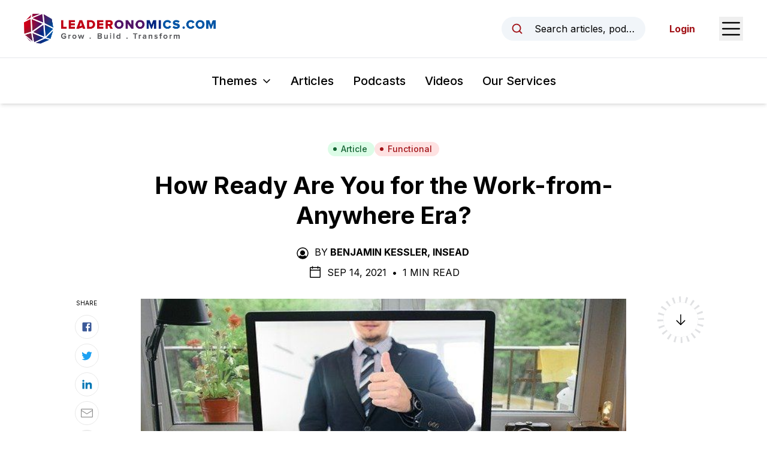

--- FILE ---
content_type: text/html; charset=utf-8
request_url: https://www.leaderonomics.com/articles/functional/how-ready-are-you-for-the-workfromanywhere-era
body_size: 24536
content:
<!DOCTYPE html><html lang="en"><head><meta charSet="utf-8"/><meta name="viewport" content="width=device-width"/><meta name="twitter:card" content="summary_large_image"/><meta name="twitter:site" content="@leaderonomics"/><meta name="twitter:creator" content="@leaderonomics"/><meta property="fb:app_id" content="373667504531382"/><meta property="og:url" content="https://www.leaderonomics.com/articles/functional/how-ready-are-you-for-the-workfromanywhere-era"/><meta property="og:locale" content="en"/><meta property="og:site_name" content="Leaderonomics"/><title>How Ready Are You for the Work-from-Anywhere Era? | Leaderonomics</title><meta name="robots" content="index,follow"/><meta name="description" content="BY BENJAMIN KESSLER. So much has changed about our world so quickly ever since the outbreak of the Covid-19 pandemic. It has made remote working the new normal. However, still a concern is how to be effective remotely. Read more to see what the future has to offer and how you can prepare ahead!"/><meta property="og:title" content="Future: How Ready Are You for the Work-from-Anywhere Era? (The Future of Work, Remote Working) | Leaderonomics"/><meta property="og:description" content="BY BENJAMIN KESSLER. So much has changed about our world so quickly ever since the outbreak of the Covid-19 pandemic. It has made remote working the new normal. However, still a concern is how to be effective remotely. Read more to see what the future has to offer and how you can prepare ahead!"/><meta property="og:type" content="article"/><meta property="article:published_time" content="2021-09-14T02:00:03.000Z"/><meta property="article:modified_time" content="2022-04-21T02:24:09.000Z"/><meta property="article:author" content="https://www.leaderonomics.com//author/benjamin-kessler"/><meta property="article:tag" content="Vision"/><meta property="article:tag" content="Transformation &amp; Change"/><meta property="og:image" content="https://leaderonomics-storage.s3.ap-southeast-1.amazonaws.com/online_5059828640_58cf42_1d972475c7.jpg"/><meta property="og:image:alt" content="Devices, remote working, virtual"/><meta property="og:image:width" content="640"/><meta property="og:image:height" content="380"/><meta name="keywords" content="remote"/><meta name="twitter:title" content="Leaderonomics"/><meta name="twitter:description" content="BY BENJAMIN KESSLER. So much has changed about our world so quickly ever since the outbreak of the Covid-19 pandemic. It has made remote working the new normal. However, still a concern is how to be effective remotely. Read more to see what the future has to offer and how you can prepare ahead!"/><meta name="twitter:image" content="https://leaderonomics-storage.s3.ap-southeast-1.amazonaws.com/online_5059828640_58cf42_1d972475c7.jpg"/><meta name="twitter:image:alt" content="Devices, remote working, virtual"/><meta name="next-head-count" content="29"/><script async="" src="https://pagead2.googlesyndication.com/pagead/js/adsbygoogle.js?client=ca-pub-6327132504140063" crossorigin="anonymous"></script><link rel="apple-touch-icon" sizes="180x180" href="/favicon/apple-touch-icon.png"/><link rel="icon" type="image/png" sizes="32x32" href="/favicon/favicon-32x32.png"/><link rel="icon" type="image/png" sizes="16x16" href="/favicon/favicon-16x16.png"/><link rel="manifest" href="/favicon/site.webmanifest"/><link rel="mask-icon" href="/favicon/safari-pinned-tab.svg" color="#5bbad5"/><meta name="msapplication-TileColor" content="#da532c"/><meta name="theme-color" content="#ffffff"/><link rel="preload" href="/_next/static/media/e4af272ccee01ff0-s.p.woff2" as="font" type="font/woff2" crossorigin="anonymous" data-next-font="size-adjust"/><link rel="preload" href="/_next/static/css/ede86faf65c1ffb4.css" as="style"/><link rel="stylesheet" href="/_next/static/css/ede86faf65c1ffb4.css" data-n-g=""/><noscript data-n-css=""></noscript><script defer="" nomodule="" src="/_next/static/chunks/polyfills-42372ed130431b0a.js"></script><script src="/_next/static/chunks/webpack-3a42151b73f23798.js" defer=""></script><script src="/_next/static/chunks/framework-0394de8bea3f19a4.js" defer=""></script><script src="/_next/static/chunks/main-74ee5feaf72dedd9.js" defer=""></script><script src="/_next/static/chunks/pages/_app-e80454ba87af94e6.js" defer=""></script><script src="/_next/static/chunks/214-574589401e9d0ade.js" defer=""></script><script src="/_next/static/chunks/606-c44fb1d8c32c06f5.js" defer=""></script><script src="/_next/static/chunks/pages/articles/%5Btheme%5D/%5Bslug%5D-d9a72eb480489dfa.js" defer=""></script><script src="/_next/static/SKHhL7d7h93yKbW6TkENW/_buildManifest.js" defer=""></script><script src="/_next/static/SKHhL7d7h93yKbW6TkENW/_ssgManifest.js" defer=""></script><style id="__jsx-2948342492">html{font-family:'__Inter_f367f3', '__Inter_Fallback_f367f3'}</style></head><body class="text-black"><noscript><iframe src="https://www.googletagmanager.com/ns.html?id=GTM-N5P2C7H" height="0" width="0" style="display:none;visibility:hidden"></iframe></noscript><noscript><iframe src="https://www.googletagmanager.com/ns.html?id=GTM-TDTWSC2" height="0" width="0" style="display:none;visibility:hidden"></iframe></noscript><div id="__next"><header id="header" class="sticky top-0 z-20 bg-white shadow-md"><div id="preview-topbar"></div><div class="flex h-16 items-center justify-between px-5 transition-all duration-300 sm:px-6 lg:px-10 xl:h-24"><a class="relative flex h-full w-[185px] items-center transition-all duration-200 xs:w-[230px] xl:w-[320px]" href="/"><img alt="Leaderonomics Logo" loading="lazy" width="320" height="50" decoding="async" data-nimg="1" class="transition-all duration-200" style="color:transparent;background-size:cover;background-position:50% 50%;background-repeat:no-repeat;background-image:url(&quot;data:image/svg+xml;charset=utf-8,%3Csvg xmlns=&#x27;http://www.w3.org/2000/svg&#x27; viewBox=&#x27;0 0 320 40&#x27;%3E%3Cfilter id=&#x27;b&#x27; color-interpolation-filters=&#x27;sRGB&#x27;%3E%3CfeGaussianBlur stdDeviation=&#x27;20&#x27;/%3E%3CfeColorMatrix values=&#x27;1 0 0 0 0 0 1 0 0 0 0 0 1 0 0 0 0 0 100 -1&#x27; result=&#x27;s&#x27;/%3E%3CfeFlood x=&#x27;0&#x27; y=&#x27;0&#x27; width=&#x27;100%25&#x27; height=&#x27;100%25&#x27;/%3E%3CfeComposite operator=&#x27;out&#x27; in=&#x27;s&#x27;/%3E%3CfeComposite in2=&#x27;SourceGraphic&#x27;/%3E%3CfeGaussianBlur stdDeviation=&#x27;20&#x27;/%3E%3C/filter%3E%3Cimage width=&#x27;100%25&#x27; height=&#x27;100%25&#x27; x=&#x27;0&#x27; y=&#x27;0&#x27; preserveAspectRatio=&#x27;none&#x27; style=&#x27;filter: url(%23b);&#x27; href=&#x27;[data-uri]&#x27;/%3E%3C/svg%3E&quot;)" src="/_next/static/media/leaderonomics-logo.5a5ee332.png"/></a><div class="flex items-center space-x-6 md:space-x-10"><button type="button" class="md:flex md:w-full md:max-w-[15rem] md:items-center md:space-x-3 md:rounded-full md:bg-slate-100 md:px-4 md:py-2 md:text-sm md:hover:bg-slate-200 md:focus:outline-none md:focus:ring-2 md:focus:ring-black lg:space-x-4 lg:text-base"><svg xmlns="http://www.w3.org/2000/svg" width="1em" height="1em" fill="currentColor" viewBox="0 0 256 256" aria-hidden="true" class="h-5 w-5 shrink-0 text-brand-red md:h-4 md:w-4 lg:h-5 lg:w-5"><rect width="256" height="256" fill="none"></rect><circle cx="116" cy="116" r="84" fill="none" stroke="currentColor" stroke-linecap="round" stroke-linejoin="round" stroke-width="24"></circle><line x1="175.4" y1="175.4" x2="224" y2="224" fill="none" stroke="currentColor" stroke-linecap="round" stroke-linejoin="round" stroke-width="24"></line></svg><span class="truncate max-md:sr-only">Search articles, podcasts, videos, resources, and authors.</span></button><button type="button"><span class="sr-only">Open Sidebar Menu</span><svg xmlns="http://www.w3.org/2000/svg" width="1em" height="1em" fill="currentColor" viewBox="0 0 256 256" class="h-8 w-8 text-black sm:h-10 sm:w-10"><rect width="256" height="256" fill="none"></rect><line x1="40" y1="128" x2="216" y2="128" stroke="currentColor" stroke-linecap="round" stroke-linejoin="round" stroke-width="16"></line><line x1="40" y1="64" x2="216" y2="64" stroke="currentColor" stroke-linecap="round" stroke-linejoin="round" stroke-width="16"></line><line x1="40" y1="192" x2="216" y2="192" stroke="currentColor" stroke-linecap="round" stroke-linejoin="round" stroke-width="16"></line></svg></button></div></div><div class="border-t py-4 lg:py-6  px-5"><nav class="relative flex items-center space-x-4 sm:space-x-6 lg:space-x-8"><div class="ml-auto" data-headlessui-state=""><button class="group inline-flex items-center rounded-md bg-white text-sm xs:text-base whitespace-nowrap sm:text-lg md:text-xl font-medium focus:outline-none focus:ring-2 focus:ring-brand-red focus:ring-offset-2 hover:text-brand-red text-black" type="button" aria-expanded="false" data-headlessui-state=""><span>Themes</span><svg xmlns="http://www.w3.org/2000/svg" width="1em" height="1em" fill="currentColor" viewBox="0 0 256 256" aria-hidden="true" class="ml-1.5 sm:ml-2 w-3 h-3 sm:h-4 sm:w-4 group-hover:text-brand-red"><rect width="256" height="256" fill="none"></rect><polyline points="208 96 128 176 48 96" fill="none" stroke="currentColor" stroke-linecap="round" stroke-linejoin="round" stroke-width="24"></polyline></svg></button></div><a class="text-sm font-medium hover:text-brand-red xs:text-base whitespace-nowrap sm:text-lg md:text-xl" href="/articles">Articles</a><a class="text-sm font-medium hover:text-brand-red xs:text-base whitespace-nowrap sm:text-lg md:text-xl" href="/podcasts">Podcasts</a><a class="text-sm font-medium hover:text-brand-red xs:text-base whitespace-nowrap sm:text-lg md:text-xl" href="/videos">Videos</a><a href="https://www.leaderonomics.info/" target="_blank" rel="noreferrer" class="text-sm font-medium hover:text-brand-red xs:text-base whitespace-nowrap sm:text-lg md:text-xl !mr-auto">Our Services</a></nav><div hidden="" style="position:fixed;top:1px;left:1px;width:1px;height:0;padding:0;margin:-1px;overflow:hidden;clip:rect(0, 0, 0, 0);white-space:nowrap;border-width:0;display:none"></div></div></header><main><article class="relative mx-auto max-w-[850px] px-5 pt-10 md:pt-16"><div class="flex flex-wrap justify-center gap-2"><a class="inline-flex items-center sm:px-3 py-0.5 rounded-full sm:text-sm font-medium px-3 text-sm bg-green-100 text-green-800 hover:bg-green-200" href="/articles"><svg class="-ml-0.5 sm:-ml-1 mr-1 sm:mr-1.5 w-1.5 h-1.5 sm:h-2 sm:w-2" fill="currentColor" viewBox="0 0 8 8"><circle cx="4" cy="4" r="3"></circle></svg>Article</a><a class="inline-flex items-center sm:px-3 py-0.5 rounded-full sm:text-sm font-medium bg-red-100 text-brand-red hover:bg-red-200 px-3 text-sm" href="/themes/functional"><svg class="-ml-0.5 sm:-ml-1 mr-1 sm:mr-1.5 w-1.5 h-1.5 sm:h-2 sm:w-2" fill="currentColor" viewBox="0 0 8 8"><circle cx="4" cy="4" r="3"></circle></svg>Functional</a></div><h1 class="mt-6 text-center text-2xl font-bold !leading-tight text-black md:text-3xl lg:text-4xl xl:text-[40px]">How Ready Are You for the Work-from-Anywhere Era?</h1><div class="mt-6 flex justify-center uppercase text-black max-md:text-sm"><div><svg xmlns="http://www.w3.org/2000/svg" width="1em" height="1em" fill="currentColor" viewBox="0 0 256 256" aria-hidden="true" class="mr-2 inline-block h-5 w-5 shrink-0 md:h-6 md:w-6"><rect width="256" height="256" fill="none"></rect><circle cx="128" cy="120" r="44"></circle><path d="M128,24A104,104,0,1,0,232,128,104.2,104.2,0,0,0,128,24Zm65.8,162.4a81.3,81.3,0,0,0-24.5-23,59.7,59.7,0,0,1-82.6,0,81.3,81.3,0,0,0-24.5,23,88,88,0,1,1,131.6,0Z"></path></svg><span class="mr-1 inline-block">By</span><a class="mr-1 inline-block font-bold hover:underline" href="/author/benjamin-kessler">Benjamin Kessler, INSEAD</a></div></div><div class="mt-2 flex items-center justify-center space-x-2 uppercase max-md:text-sm"><svg xmlns="http://www.w3.org/2000/svg" width="1em" height="1em" fill="currentColor" viewBox="0 0 256 256" aria-hidden="true" class="h-5 w-5 md:h-6 md:w-6"><rect width="256" height="256" fill="none"></rect><rect x="40" y="40" width="176" height="176" rx="8" fill="none" stroke="currentColor" stroke-linecap="round" stroke-linejoin="round" stroke-width="16"></rect><line x1="176" y1="24" x2="176" y2="56" fill="none" stroke="currentColor" stroke-linecap="round" stroke-linejoin="round" stroke-width="16"></line><line x1="80" y1="24" x2="80" y2="56" fill="none" stroke="currentColor" stroke-linecap="round" stroke-linejoin="round" stroke-width="16"></line><line x1="40" y1="88" x2="216" y2="88" fill="none" stroke="currentColor" stroke-linecap="round" stroke-linejoin="round" stroke-width="16"></line></svg><div><span>Sep 14, 2021<!-- --> </span><span class="mx-1 inline-block">•</span> <span>1 Min Read</span></div></div><div class="relative"><div class="mt-8"><img alt="Devices, remote working, virtual" loading="lazy" width="640" height="380" decoding="async" data-nimg="1" class="block w-full shadow-sm" style="color:transparent;background-size:cover;background-position:50% 50%;background-repeat:no-repeat;background-image:url(&quot;data:image/svg+xml;charset=utf-8,%3Csvg xmlns=&#x27;http://www.w3.org/2000/svg&#x27; viewBox=&#x27;0 0 640 380&#x27;%3E%3Cfilter id=&#x27;b&#x27; color-interpolation-filters=&#x27;sRGB&#x27;%3E%3CfeGaussianBlur stdDeviation=&#x27;20&#x27;/%3E%3CfeColorMatrix values=&#x27;1 0 0 0 0 0 1 0 0 0 0 0 1 0 0 0 0 0 100 -1&#x27; result=&#x27;s&#x27;/%3E%3CfeFlood x=&#x27;0&#x27; y=&#x27;0&#x27; width=&#x27;100%25&#x27; height=&#x27;100%25&#x27;/%3E%3CfeComposite operator=&#x27;out&#x27; in=&#x27;s&#x27;/%3E%3CfeComposite in2=&#x27;SourceGraphic&#x27;/%3E%3CfeGaussianBlur stdDeviation=&#x27;20&#x27;/%3E%3C/filter%3E%3Cimage width=&#x27;100%25&#x27; height=&#x27;100%25&#x27; x=&#x27;0&#x27; y=&#x27;0&#x27; preserveAspectRatio=&#x27;none&#x27; style=&#x27;filter: url(%23b);&#x27; href=&#x27;[data-uri]&#x27;/%3E%3C/svg%3E&quot;)" src="https://leaderonomics-storage.s3.ap-southeast-1.amazonaws.com/online_5059828640_58cf42_1d972475c7.jpg"/><div class="mt-1 text-center text-sm tracking-tight line-clamp-3 sm:text-base [&amp;_.text-small]:text-sm sm:[&amp;_.text-small]:text-base"><em><span class="mr-1 inline-block">Source<!-- -->:</span><span class="inline-block">Image by Tumisu from Pixabay </span></em></div></div><div class="mt-8 text-xl md:mt-10 md:text-2xl font-bold">How Can Your Organisation Make Remote Work Effective? </div><div><section class="prose mt-8 max-w-none prose-headings:font-bold prose-h1:text-4xl prose-h2:text-2xl sm:prose-h2:text-3xl prose-h3:mt-8 prose-h3:text-xl sm:prose-h3:text-2xl prose-h4:mt-10 prose-h4:text-xl prose-a:font-bold prose-a:text-[#007bff] prose-figure:mx-auto prose-figcaption:text-center prose-li:marker:text-black prose-img:mx-auto prose-img:block sm:prose-lg md:mt-10 [&amp;_blockquote&gt;a]:inline-block"><p>The Covid-19 pandemic has hurled life and work as we once knew it into a state of near-paralysing uncertainty. So much has changed about our world so quickly that our first instinct may understandably be to find some small patch of solid-seeming ground and plant ourselves there for as long as we can, to await the resumption of normality. But the longer the virus lingers, the clearer it becomes that any form of normal – new or old – will be slow to materialise.<br/><br/>The good news is that we are not without reliable guides in this era of change. The dubious advice of “instant experts” can be safely ignored, as many of the most daunting issues and implications of working during a pandemic have been the subject of rigorous academic research and practitioner experimentation for years (in some cases, decades). Often working on the fringes of their professions and research areas, this select group’s unique insights have taken on unexpected relevance due to Covid-19.<br/><br/>Recently, the think tank <a style="color:#333333" href="https://orgdesigncomm.com/" target="_blank"><strong>Organisational Design Community</strong></a> (ODC) took the unusual step of gathering these insights into a single, freely available public resource. The “<a style="color:#333333" href="https://www.youtube.com/playlist?list=PLZApwROSXAlYxYA6SA3gHxa9KhnzWgJKK" target="_blank"><strong>Making Remote Work</strong></a>” podcast series<a style="color:#333333" href="https://knowledge.insead.edu/blog/insead-blog/how-ready-are-you-for-the-work-from-anywhere-era-15411#_ftn1" target="_blank">[1]</a> hosted by psychologist <a style="color:#333333" href="https://www.iuliaistrate.com/" target="_blank"><strong>Iulia Istrate</strong></a> spanned 20 episodes from April to August, each exploring a distinct topic related to the remote working paradigm and featuring guests with well-established expertise. <br/><br/>Speakers included INSEAD professors <a style="color:#333333" href="https://www.insead.edu/faculty-research/faculty/mark-mortensen" target="_blank"><strong>Mark Mortensen</strong></a>, <a style="color:#333333" href="https://www.insead.edu/faculty-research/faculty/sujin-jang" target="_blank"><strong>Sujin Jang</strong></a>, and <a style="color:#333333" href="https://www.insead.edu/faculty-research/faculty/roderick--swaab" target="_blank"><strong>Roderick Swaab</strong></a>. The series also featured psychologists who study teams working in <a style="color:#333333" href="https://www.youtube.com/watch?v=9lgvOGR4IMM&amp;list=PLZApwROSXAlYxYA6SA3gHxa9KhnzWgJKK&amp;index=3" target="_blank"><strong>extreme isolation conditions</strong></a>, the <a style="color:#333333" href="https://www.youtube.com/watch?v=rCkxDR-_rt8&amp;list=PLZApwROSXAlYxYA6SA3gHxa9KhnzWgJKK&amp;index=11" target="_blank"><strong>evolutionary roots of our desire for social interaction</strong></a>, as well as with <a style="color:#333333" href="https://www.youtube.com/watch?v=_QOwGg2uZKk&amp;list=PLZApwROSXAlYxYA6SA3gHxa9KhnzWgJKK&amp;index=4" target="_blank"><strong>an astronaut</strong></a>.<br/> <br/>The podcasts offered more valuable takeaways than can be encapsulated here. The series is an amazing resource for managers, students, researchers, and teachers – a <a style="color:#333333" href="https://knowledge.insead.edu/sites/www.insead.edu/files/images/making_remote_work_-_episodes_timestamps.pdf" target="_blank"><strong>detailed segment-by-segment index can be found here</strong></a>. But according to Istrate, it had a few recurring themes that stand out as essential for managing the transition to remote work. Managers can perhaps treat these as starting points in the complex process of preparing themselves for more continuous unpredictability.<br/><br/><strong><em>Read Next: </em></strong><a href="https://www.leaderonomics.com/articles/functional/the-future-of-work" target="_blank"><strong><em>The Future Of Work: How Ready Are You?</em></strong></a></p><h4><strong>Trust as the prerequisite</strong></h4><p><span style="color:#3393ff;background-color:#f0f0f0">To be effective remotely, leaders need to let go of the temptation to micromanage.</span> They must be willing to trust that employees are working competently, even though only the work output will be visible. Yet many managers have a hard time letting go; the physical absence of employees to support and scrutinise makes them feel uncomfortably superfluous.<br/><br/>Fortunately, managers can relax their direct supervision with confidence, if they are willing to adopt remote-friendly team practices. As <a style="color:#333333" href="https://business.fiu.edu/faculty/expert-guides.cfm?FlagDirectory=Display&amp;Emp=gajendranr" target="_blank"><strong>Ravi Gajendran</strong></a> of Florida International University said during his episode, “Leaders need to restructure deliverables on a day-to-day basis, at least for the short term. That could sound like micromanagement. But in reality, you’re giving people something to focus on. You’re not telling them when to do it and how to do it. If you’re breaking it down into bite-sized chunks, it establishes mutual trust. Small wins can cascade down to bigger wins.”<br/><br/>Doling out duties to employees on a more frequent and granular basis means managers have to toggle their awareness more carefully between short-term and long-term goals. Working this way also entails increased forethought about how employees will get work done, and with whom. The price of trust is that managers of remote teams can no longer afford to be concerned only with solutions; the practical hassles encountered along the way must be in their field of vision too.<br/><br/>Mortensen discussed how essential dependable routines are to trust-building. “One of the best sources of trust is predictability. We trust in things when we know what to expect. Repetition and regularity build trust, and not having a meeting only when something’s on fire,” he said. Without routines, people feel perpetually on edge – a state of mind inimical to trust. It doesn’t matter so much <em>what</em> the routine is. A weekly check-in suffices for many teams – for others, a quick catch-up every morning would be useful. The important thing is to find a habitual rhythm and stick to it. Whatever frequency you choose, Mortensen suggested you make room for people to share what’s on their minds more generally, rather than talking only about the task at hand. “Part of it is to promote informal interaction. Especially when people are looking for things to hold onto, this really helps”, he said.<br/><br/>This can create a virtuous cycle, as reliable routines and psychological safety encourage employees to help one another, thus strengthening bonds (and lessening the load of interpersonal work on managers).</p><h4><strong>A single source of truth</strong></h4><p><span style="color:#3393ff;background-color:#f0f0f0">A trusting work environment fosters team cohesion that can withstand the physical distance.</span> Cohesive teams have a high degree of <em>tacit coordination</em>, a point that <a style="color:#333333" href="https://fisher.osu.edu/people/srikanth.18" target="_blank"><strong>Kannan Srikanth</strong></a> of Ohio State University especially stressed as central to success in remote working. Tacit coordination is based on shared knowledge, “where you know you can rely on me and vice versa”, Srikanth said. When teams are clear that everyone is on the same page, it grants more autonomy to each employee and significantly reduces coordination costs.<br/><br/>There are many ways for teams to develop capacities for tacit coordination. “You could do it through training, following well-understood processes, or staffing projects with people who work well with each other or have worked together for a long time”, suggested Srikanth. Leveraging a shared organisational history or culture can also help build common reference points.<br/><br/>Without strategic management on the organisational level, however, tacit coordination within teams and departments can generate cultural silos that are difficult to bridge – especially in remote contexts. <a style="color:#333333" href="https://about.gitlab.com/handbook/marketing/readmes/dmurph/" target="_blank"><strong>Darren Murph</strong></a>, Head of Remote for <a style="color:#333333" href="https://knowledge.insead.edu/leadership-organisations/the-nuts-and-bolts-of-working-for-an-all-remote-company-14481" target="_blank"><strong>pioneering all-remote firm GitLab</strong></a>, emphasised the importance of having “a single source of truth” that is transparently accessible to the entire organisation: “If there’s no single source of truth, you have everyone doing it a different way, which creates massive inefficiencies and dysfunction and confusion. Transparency serves as a hedge against dysfunction.”<br/><br/>GitLab’s bible is its <a style="color:#333333" href="https://about.gitlab.com/handbook/" target="_blank"><strong>7,000-page employee handbook</strong></a>, which contains extensive guidelines on nearly every conceivable matter, from Zoom meeting etiquette to techniques for conducting job interviews. It even instructs GitLab staffers on how the handbook itself should be updated. When an internal process changes at GitLab, employees are expected to register it in the handbook first. The public record exists prior to reality. This flies in the face of reflexive habit, as Murph explained. “The human instinct is to make the change as quick as you can and then spray it out as widely as possible via Slack. And then maybe you update the handbook, but what if you don’t? You have two sources of truth. The old way and the new way. That starts to create dysfunction.”<br/><br/>What if a company wants to go all-remote, but does not yet have such an exhaustive manual and a good way to enforce adherence to it? Murph provided this advice: “If you can’t get there, halt until you can. Start with the handbook and communication plan.”<br/><br/><img class="ql-image" src="https://s0.hfdstatic.com/sites/business-playbook/pubimgs/1444665821973.jpg?v=2019-07-03_093237384"/></p><h4><strong>Benefits and pitfalls of asynchronous working</strong></h4><p>Murph’s relentless war on ambiguity is perhaps necessitated by the global nature of GitLab’s 1,300-strong workforce. Firms that are both all-remote and geographically dispersed – adopters of the <a style="color:#333333" href="https://hbr.org/2019/08/is-it-time-to-let-employees-work-from-anywhere" target="_blank"><strong>work-from-anywhere trend</strong></a> accelerated by Covid-19 – must work across two dimensions of distance: physical and chronological. There may be little or no overlap between employees’ various work schedules.<br/><br/>If it were truly collaborative, a time-staggered workforce could theoretically be more productive than a collocated one. Spreading work across time zones would simply mean more active hours in the day. Yet most firms are <a style="color:#333333" href="https://knowledge.insead.edu/blog/insead-blog/what-newly-remote-teams-need-right-now-13706" target="_blank"><strong>vastly more comfortable</strong></a> with synchronous tools for collaboration (such as Zoom, which obviously requires that colleagues be signed on simultaneously) than asynchronous ones (e.g. Google Docs, or shared repositories of knowledge such as GitLab’s handbook or <a style="color:#333333" href="https://about.gitlab.com/handbook/values/" target="_blank"><strong>values statement</strong></a>).<br/><br/>However, <a style="color:#333333" href="https://www.timedoctor.com/about-us.html" target="_blank"><strong>Liam Martin</strong></a>, co-founder of remote-team management platform <a style="color:#333333" href="https://www.timedoctor.com/" target="_blank"><strong>TimeDoctor</strong></a>, said organisations should be able to chart their own path based on their sector, culture, etc. “Developers need blocks of time not to be bothered, whereas someone like me who’s on the marketing side, I really am excited by communication and collaboration. We need to understand how corporate works remotely, as opposed to tech…It’s a different animal.”<br/><br/><strong>Mark Frein</strong>, Chief People Officer of online coding bootcamp Lambda School, spoke of the potential psychological pitfalls that arise when work is being done on your project while you sleep. He likened catching up with the changes and requests that pile up overnight to starting your day with a “work debt”. “Create some norms; don’t just create a wave of work for people as soon as they wake up”, Frein urged. “Be cognisant of the backlog you create.”<br/><br/><strong><em>Must Read: </em></strong><a href="https://www.leaderonomics.com/articles/leadership/change-critical-thinking-skills" target="_blank"><strong><em>It’s Time To Challenge Your Confidence and Critical Thinking Skills For The Future Of Work</em></strong></a></p><h4><strong>The future of remote?</strong></h4><p>It remains to be seen whether the current wave of remote working will roll back after the pandemic or will surge ahead until all-remote becomes the default for most white-collar roles. Pressed for predictions, Istrate’s podcast guests were split on the question.<br/><br/><a style="color:#333333" href="https://www.sjsu.edu/people/sumita.raghuram/" target="_blank"><strong>Sumita Raghuram</strong></a> of San Jose State University, who has closely studied the 25-year evolution of remote working, said, “I’ve always seen it gaining momentum at points of disasters, e.g. an earthquake or 9&#x2F;11. People at organisations have either continued or gone back. It is almost like one step back, two steps forward. Some organisations that have passed the stress test will accelerate and continue to offer this in some way.”<br/><br/>According to Raghuram, organisations that have seen long-term success with remote working have a) made it mandatory; and b) proactively assisted employees in dealing with the myriad practical challenges of the paradigm: Finding adequate childcare, setting up a home office, arranging post-office boxes so that employees can keep their home addresses private, etc. “Frequently, voluntary is on the fly and organisations are not geared up for supporting employees”, Raghuram said.<br/></p><h5><em>Working from home experience can be better for your people. Lead your organisation in adapting effectively with Virtual Learning Interventions (VLI). We can convert your existing Learning, Team Building, and Coaching initiatives to Virtual Interventions. Watch this video and be </em><em style="color:#212529;background-color:white">enthralled by this digital solution!</em></h5></section><section class="bg-white py-4"><div class="container"><div class="flex justify-center"><div class="w-full max-w-[728px]"><ins class="adsbygoogle" style="display:block;text-align:center" data-ad-layout="in-article" data-ad-format="fluid" data-ad-client="ca-pub-6327132504140063" data-ad-slot="8412628821"></ins></div></div></div></section></div><div><div class="aspect-w-16 aspect-h-9 mt-6"><iframe src="https://www.youtube.com/embed/vkiWGtb3ods" loading="lazy" title="YouTube video player" allow="accelerometer; autoplay; clipboard-write; encrypted-media; gyroscope; picture-in-picture" allowfullscreen=""></iframe></div><section class="bg-white py-4"><div class="container"><div class="flex justify-center"><div class="w-full max-w-[728px]"><ins class="adsbygoogle" style="display:block;text-align:center" data-ad-layout="in-article" data-ad-format="fluid" data-ad-client="ca-pub-6327132504140063" data-ad-slot="8412628821"></ins></div></div></div></section></div><div><section class="prose mt-8 max-w-none prose-headings:font-bold prose-h1:text-4xl prose-h2:text-2xl sm:prose-h2:text-3xl prose-h3:mt-8 prose-h3:text-xl sm:prose-h3:text-2xl prose-h4:mt-10 prose-h4:text-xl prose-a:font-bold prose-a:text-[#007bff] prose-figure:mx-auto prose-figcaption:text-center prose-li:marker:text-black prose-img:mx-auto prose-img:block sm:prose-lg md:mt-10 [&amp;_blockquote&gt;a]:inline-block"><p><strong style="color:#000000;background-color:transparent"><em>Continue your journey with us by checking out</em></strong><a style="color:#000000;background-color:transparent" href="https://leaderonomics.org/en/product-services/digital/happily" target="_blank"><strong><em> </em></strong></a><a style="color:#0066cc;background-color:transparent" href="https://leaderonomics.org/en/product-services/digital/happily" target="_blank"><strong><em>Happily</em></strong></a><strong style="color:#000000;background-color:transparent"><em> (or</em></strong><a style="color:#dca10d;background-color:transparent" href="https://www.linkedin.com/company/budaya-app/" target="_blank"><strong><em> </em></strong></a><a style="color:#0066cc;background-color:transparent" href="https://www.linkedin.com/company/budaya-app/" target="_blank"><strong><em>Budaya</em></strong></a><strong style="color:#dca10d;background-color:transparent"><em> </em></strong><strong style="color:#000000;background-color:transparent"><em>for those from Indonesia)! It is an amazing engagement app built for organisation to drive engagement amongst employees with amazing analytics and activities for employees to be fully immersed in the organisation&#x27;s culture and values. To find out more, click </em></strong><a style="color:#0066cc;background-color:transparent" href="https://leaderonomics.org/en/product-services/digital/happily" target="_blank"><strong><em>here</em></strong></a><strong style="color:#dca10d;background-color:transparent"><em> </em></strong><strong style="color:#000000;background-color:transparent"><em>or email </em></strong><a style="color:#1155cc;background-color:transparent" href="mailto:info@leaderonomics.com" target="_blank"><strong><em>info@leaderonomics.com</em></strong></a><br/></p></section></div><div class="absolute right-[105%] top-1/2 hidden h-1/2 w-[250px] xl:block"><div class="sticky top-[157px] pt-[40px]"><div class="border-t border-[#b1b1b1] pt-4"><p class="mb-3 text-[10px] uppercase">Read Next</p><a href="/articles/business/should-entrepreneurs-embrace-cryptocurrencies"><span class="aspect-w-1 aspect-h-1 relative block"><img alt="Bitcoin" loading="lazy" width="640" height="427" decoding="async" data-nimg="1" class="object-cover object-center" style="color:transparent;background-size:cover;background-position:50% 50%;background-repeat:no-repeat;background-image:url(&quot;data:image/svg+xml;charset=utf-8,%3Csvg xmlns=&#x27;http://www.w3.org/2000/svg&#x27; viewBox=&#x27;0 0 640 427&#x27;%3E%3Cfilter id=&#x27;b&#x27; color-interpolation-filters=&#x27;sRGB&#x27;%3E%3CfeGaussianBlur stdDeviation=&#x27;20&#x27;/%3E%3CfeColorMatrix values=&#x27;1 0 0 0 0 0 1 0 0 0 0 0 1 0 0 0 0 0 100 -1&#x27; result=&#x27;s&#x27;/%3E%3CfeFlood x=&#x27;0&#x27; y=&#x27;0&#x27; width=&#x27;100%25&#x27; height=&#x27;100%25&#x27;/%3E%3CfeComposite operator=&#x27;out&#x27; in=&#x27;s&#x27;/%3E%3CfeComposite in2=&#x27;SourceGraphic&#x27;/%3E%3CfeGaussianBlur stdDeviation=&#x27;20&#x27;/%3E%3C/filter%3E%3Cimage width=&#x27;100%25&#x27; height=&#x27;100%25&#x27; x=&#x27;0&#x27; y=&#x27;0&#x27; preserveAspectRatio=&#x27;none&#x27; style=&#x27;filter: url(%23b);&#x27; href=&#x27;[data-uri]&#x27;/%3E%3C/svg%3E&quot;)" src="https://leaderonomics-storage.s3.ap-southeast-1.amazonaws.com/andre_francois_mckenzie_igyibhdntpe_unsplash_bb5229_fb26c7c4eb.jpg"/></span><p class="mt-2 text-xs">Should entrepreneurs embrace cryptocurrencies?</p></a></div></div></div><div class="absolute right-[105%] top-0 -mt-[40px] hidden h-1/2 w-[100px] xl:block"><div class="sticky top-[157px] pt-[40px]"><p class="text-center text-[10px] uppercase">Share</p><div class="mt-3 flex flex-col items-center space-y-2"><a href="https://www.facebook.com/sharer/sharer.php?u=https://www.leaderonomics.com/articles/functional/how-ready-are-you-for-the-workfromanywhere-era&amp;title=So%20much%20has%20changed%20about%20our%20world%20so%20quickly%20ever%20since%20the%20outbreak%20of%20the%20Covid-19%20pandemic.%20It%20has%20made%20remote%20working%20the%20new%20normal.%20However,%20still%20a%20concern%20is%20how%20to%20be%20effective%20remotely.%20Read%20more%20to%20see%20what%20the%20future%20has%20to%20offer%20and%20how%20you%20can%20prepare%20ahead!" target="_blank" rel="noopener" class="flex h-10 w-10 items-center justify-center rounded-full border border-[#e8e8e8] hover:bg-gray-50"><svg width="1em" height="1em" viewBox="0 0 24 24" aria-hidden="true" style="color:#3b5998" class="h-5 w-5"><path d="M5 3h14a2 2 0 0 1 2 2v14a2 2 0 0 1-2 2H5a2 2 0 0 1-2-2V5a2 2 0 0 1 2-2m13 2h-2.5A3.5 3.5 0 0 0 12 8.5V11h-2v3h2v7h3v-7h3v-3h-3V9a1 1 0 0 1 1-1h2V5z" fill="currentColor"></path></svg></a><a href="https://twitter.com/intent/tweet?url=https://www.leaderonomics.com/articles/functional/how-ready-are-you-for-the-workfromanywhere-era&amp;text=So%20much%20has%20changed%20about%20our%20world%20so%20quickly%20ever%20since%20the%20outbreak%20of%20the%20Covid-19%20pandemic.%20It%20has%20made%20remote%20working%20the%20new%20normal.%20However,%20still%20a%20concern%20is%20how%20to%20be%20effective%20remotely.%20Read%20more%20to%20see%20what%20the%20future%20has%20to%20offer%20and%20how%20you%20can%20prepare%20ahead!" target="_blank" rel="noopener" class="flex h-10 w-10 items-center justify-center rounded-full border border-[#e8e8e8] hover:bg-gray-50"><svg width="1em" height="1em" viewBox="0 0 24 24" aria-hidden="true" style="color:#1da1f2" class="h-5 w-5"><path fill="currentColor" d="M22.46 6c-.77.35-1.6.58-2.46.69c.88-.53 1.56-1.37 1.88-2.38c-.83.5-1.75.85-2.72 1.05C18.37 4.5 17.26 4 16 4c-2.35 0-4.27 1.92-4.27 4.29c0 .34.04.67.11.98C8.28 9.09 5.11 7.38 3 4.79c-.37.63-.58 1.37-.58 2.15c0 1.49.75 2.81 1.91 3.56c-.71 0-1.37-.2-1.95-.5v.03c0 2.08 1.48 3.82 3.44 4.21a4.22 4.22 0 0 1-1.93.07a4.28 4.28 0 0 0 4 2.98a8.521 8.521 0 0 1-5.33 1.84c-.34 0-.68-.02-1.02-.06C3.44 20.29 5.7 21 8.12 21C16 21 20.33 14.46 20.33 8.79c0-.19 0-.37-.01-.56c.84-.6 1.56-1.36 2.14-2.23Z"></path></svg></a><a href="https://www.linkedin.com/shareArticle?url=https://www.leaderonomics.com/articles/functional/how-ready-are-you-for-the-workfromanywhere-era&amp;title=So%20much%20has%20changed%20about%20our%20world%20so%20quickly%20ever%20since%20the%20outbreak%20of%20the%20Covid-19%20pandemic.%20It%20has%20made%20remote%20working%20the%20new%20normal.%20However,%20still%20a%20concern%20is%20how%20to%20be%20effective%20remotely.%20Read%20more%20to%20see%20what%20the%20future%20has%20to%20offer%20and%20how%20you%20can%20prepare%20ahead!&amp;mini=true" target="_blank" rel="noopener" class="flex h-10 w-10 items-center justify-center rounded-full border border-[#e8e8e8] hover:bg-gray-50"><svg width="1em" height="1em" viewBox="0 0 24 24" aria-hidden="true" style="color:#0077b5" class="h-5 w-5"><path fill="currentColor" d="M6.94 5a2 2 0 1 1-4-.002a2 2 0 0 1 4 .002zM7 8.48H3V21h4V8.48zm6.32 0H9.34V21h3.94v-6.57c0-3.66 4.77-4 4.77 0V21H22v-7.93c0-6.17-7.06-5.94-8.72-2.91l.04-1.68z"></path></svg></a><a href="mailto:?subject=So%20much%20has%20changed%20about%20our%20world%20so%20quickly%20ever%20since%20the%20outbreak%20of%20the%20Covid-19%20pandemic.%20It%20has%20made%20remote%20working%20the%20new%20normal.%20However,%20still%20a%20concern%20is%20how%20to%20be%20effective%20remotely.%20Read%20more%20to%20see%20what%20the%20future%20has%20to%20offer%20and%20how%20you%20can%20prepare%20ahead!&amp;body=https://www.leaderonomics.com/articles/functional/how-ready-are-you-for-the-workfromanywhere-era" target="_blank" rel="noopener" class="flex h-10 w-10 items-center justify-center rounded-full border border-[#e8e8e8] hover:bg-gray-50"><svg xmlns="http://www.w3.org/2000/svg" width="1em" height="1em" viewBox="0 0 15 15" aria-hidden="true" style="color:#929292" class="h-5 w-5"><path fill="currentColor" fill-rule="evenodd" d="M1 2a1 1 0 0 0-1 1v9a1 1 0 0 0 1 1h13a1 1 0 0 0 1-1V3a1 1 0 0 0-1-1H1Zm0 1h13v.925a.448.448 0 0 0-.241.07L7.5 7.967L1.241 3.995A.448.448 0 0 0 1 3.925V3Zm0 1.908V12h13V4.908L7.741 8.88a.45.45 0 0 1-.482 0L1 4.908Z" clip-rule="evenodd"></path></svg></a><div class="relative flex items-center"><button type="button" class="flex h-10 w-10 items-center justify-center rounded-full border border-[#e8e8e8] hover:bg-gray-50"><svg xmlns="http://www.w3.org/2000/svg" width="1em" height="1em" fill="currentColor" viewBox="0 0 256 256" aria-hidden="true" class="h-5 w-5 text-[#929292]"><rect width="256" height="256" fill="none"></rect><path d="M132.5,61.3l9.6-9.7a44.1,44.1,0,0,1,62.3,62.3l-30.3,30.2a43.9,43.9,0,0,1-62.2,0" fill="none" stroke="currentColor" stroke-linecap="round" stroke-linejoin="round" stroke-width="24"></path><path d="M123.5,194.7l-9.6,9.7a44.1,44.1,0,0,1-62.3-62.3l30.3-30.2a43.9,43.9,0,0,1,62.2,0" fill="none" stroke="currentColor" stroke-linecap="round" stroke-linejoin="round" stroke-width="24"></path></svg></button></div></div></div></div><div class="pointer-events-none absolute left-[105%] top-0 -mt-[40px] hidden h-[calc(100%+120px)] w-[100px] xl:block"><div class="sticky top-[157px]"><div class="relative"><svg class="h-full w-full"><circle id="circlePageProgress" cx="50%" cy="50%" r="35px" stroke-dasharray="0, 220" stroke-dashoffset="65" fill="none" stroke-width="10" stroke="#000"></circle></svg><div class="absolute top-1/2 left-1/2 -z-1 flex h-[78px] w-[78px] -translate-x-1/2 -translate-y-1/2 items-center justify-center rounded-full border-[10px] border-[#e0e1e3] bg-transparent"><svg xmlns="http://www.w3.org/2000/svg" width="1em" height="1em" fill="currentColor" viewBox="0 0 256 256" aria-hidden="true" class="h-6 w-6 "><rect width="256" height="256" fill="none"></rect><line x1="128" y1="40" x2="128" y2="216" fill="none" stroke="currentColor" stroke-linecap="round" stroke-linejoin="round" stroke-width="16"></line><polyline points="56 144 128 216 200 144" fill="none" stroke="currentColor" stroke-linecap="round" stroke-linejoin="round" stroke-width="16"></polyline></svg><div class="hidden"><img alt="Logo" loading="lazy" width="35" height="35" decoding="async" data-nimg="1" style="color:transparent" src="/_next/static/media/logo-ball.78d9da0f.png"/></div></div><div class="absolute top-1/2 left-1/2 w-full -translate-x-1/2 -translate-y-1/2"><svg class="h-full w-full"><circle cx="50%" cy="50%" r="35px" stroke-dasharray="8,3" stroke-width="12" fill="none" stroke="#fff" class="z-2"></circle></svg></div></div></div></div></div><div class="mb-6 mt-10 border-t border-black md:mt-16"></div><section class="mb-10 sm:mb-6 sm:flex sm:items-center sm:space-x-4"><div class="relative h-[130px] w-full max-w-[130px] shadow"><img alt="Alt" loading="lazy" width="130" height="130" decoding="async" data-nimg="1" class="w-full h-full object-contain object-center" style="color:transparent;background-size:cover;background-position:50% 50%;background-repeat:no-repeat;background-image:url(&quot;data:image/svg+xml;charset=utf-8,%3Csvg xmlns=&#x27;http://www.w3.org/2000/svg&#x27; viewBox=&#x27;0 0 130 130&#x27;%3E%3Cfilter id=&#x27;b&#x27; color-interpolation-filters=&#x27;sRGB&#x27;%3E%3CfeGaussianBlur stdDeviation=&#x27;20&#x27;/%3E%3CfeColorMatrix values=&#x27;1 0 0 0 0 0 1 0 0 0 0 0 1 0 0 0 0 0 100 -1&#x27; result=&#x27;s&#x27;/%3E%3CfeFlood x=&#x27;0&#x27; y=&#x27;0&#x27; width=&#x27;100%25&#x27; height=&#x27;100%25&#x27;/%3E%3CfeComposite operator=&#x27;out&#x27; in=&#x27;s&#x27;/%3E%3CfeComposite in2=&#x27;SourceGraphic&#x27;/%3E%3CfeGaussianBlur stdDeviation=&#x27;20&#x27;/%3E%3C/filter%3E%3Cimage width=&#x27;100%25&#x27; height=&#x27;100%25&#x27; x=&#x27;0&#x27; y=&#x27;0&#x27; preserveAspectRatio=&#x27;none&#x27; style=&#x27;filter: url(%23b);&#x27; href=&#x27;[data-uri]&#x27;/%3E%3C/svg%3E&quot;)" src="https://leaderonomics-storage.s3.ap-southeast-1.amazonaws.com/insead_74f412_2539c825f0.jpg"/></div><section class="prose max-w-none text-sm leading-loose prose-a:text-[#0066b3] prose-a:no-underline max-sm:mt-4">This article is republished courtesy of INSEAD Knowledge. Copyright INSEAD 2021.</section></section><div><p class="mb-6 text-sm uppercase sm:text-base">Share This</p><div class="flex items-center space-x-6"><a href="https://www.facebook.com/sharer/sharer.php?u=https://www.leaderonomics.com/articles/functional/how-ready-are-you-for-the-workfromanywhere-era&amp;title=So%20much%20has%20changed%20about%20our%20world%20so%20quickly%20ever%20since%20the%20outbreak%20of%20the%20Covid-19%20pandemic.%20It%20has%20made%20remote%20working%20the%20new%20normal.%20However,%20still%20a%20concern%20is%20how%20to%20be%20effective%20remotely.%20Read%20more%20to%20see%20what%20the%20future%20has%20to%20offer%20and%20how%20you%20can%20prepare%20ahead!" target="_blank" rel="noopener" class="text-black hover:text-gray-500"><svg width="1em" height="1em" viewBox="0 0 24 24" class="h-6 w-6" aria-hidden="true"><path d="M5 3h14a2 2 0 0 1 2 2v14a2 2 0 0 1-2 2H5a2 2 0 0 1-2-2V5a2 2 0 0 1 2-2m13 2h-2.5A3.5 3.5 0 0 0 12 8.5V11h-2v3h2v7h3v-7h3v-3h-3V9a1 1 0 0 1 1-1h2V5z" fill="currentColor"></path></svg></a><a href="https://twitter.com/intent/tweet?url=https://www.leaderonomics.com/articles/functional/how-ready-are-you-for-the-workfromanywhere-era&amp;text=So%20much%20has%20changed%20about%20our%20world%20so%20quickly%20ever%20since%20the%20outbreak%20of%20the%20Covid-19%20pandemic.%20It%20has%20made%20remote%20working%20the%20new%20normal.%20However,%20still%20a%20concern%20is%20how%20to%20be%20effective%20remotely.%20Read%20more%20to%20see%20what%20the%20future%20has%20to%20offer%20and%20how%20you%20can%20prepare%20ahead!" target="_blank" rel="noopener" class="text-black hover:text-gray-500"><svg width="1em" height="1em" viewBox="0 0 24 24" class="h-6 w-6" aria-hidden="true"><path fill="currentColor" d="M22.46 6c-.77.35-1.6.58-2.46.69c.88-.53 1.56-1.37 1.88-2.38c-.83.5-1.75.85-2.72 1.05C18.37 4.5 17.26 4 16 4c-2.35 0-4.27 1.92-4.27 4.29c0 .34.04.67.11.98C8.28 9.09 5.11 7.38 3 4.79c-.37.63-.58 1.37-.58 2.15c0 1.49.75 2.81 1.91 3.56c-.71 0-1.37-.2-1.95-.5v.03c0 2.08 1.48 3.82 3.44 4.21a4.22 4.22 0 0 1-1.93.07a4.28 4.28 0 0 0 4 2.98a8.521 8.521 0 0 1-5.33 1.84c-.34 0-.68-.02-1.02-.06C3.44 20.29 5.7 21 8.12 21C16 21 20.33 14.46 20.33 8.79c0-.19 0-.37-.01-.56c.84-.6 1.56-1.36 2.14-2.23Z"></path></svg></a><a href="https://www.linkedin.com/shareArticle?url=https://www.leaderonomics.com/articles/functional/how-ready-are-you-for-the-workfromanywhere-era&amp;title=So%20much%20has%20changed%20about%20our%20world%20so%20quickly%20ever%20since%20the%20outbreak%20of%20the%20Covid-19%20pandemic.%20It%20has%20made%20remote%20working%20the%20new%20normal.%20However,%20still%20a%20concern%20is%20how%20to%20be%20effective%20remotely.%20Read%20more%20to%20see%20what%20the%20future%20has%20to%20offer%20and%20how%20you%20can%20prepare%20ahead!&amp;mini=true" target="_blank" rel="noopener" class="text-black hover:text-gray-500"><svg width="1em" height="1em" viewBox="0 0 24 24" class="h-6 w-6" aria-hidden="true"><path fill="currentColor" d="M6.94 5a2 2 0 1 1-4-.002a2 2 0 0 1 4 .002zM7 8.48H3V21h4V8.48zm6.32 0H9.34V21h3.94v-6.57c0-3.66 4.77-4 4.77 0V21H22v-7.93c0-6.17-7.06-5.94-8.72-2.91l.04-1.68z"></path></svg></a><a href="mailto:?subject=So%20much%20has%20changed%20about%20our%20world%20so%20quickly%20ever%20since%20the%20outbreak%20of%20the%20Covid-19%20pandemic.%20It%20has%20made%20remote%20working%20the%20new%20normal.%20However,%20still%20a%20concern%20is%20how%20to%20be%20effective%20remotely.%20Read%20more%20to%20see%20what%20the%20future%20has%20to%20offer%20and%20how%20you%20can%20prepare%20ahead!&amp;body=https://www.leaderonomics.com/articles/functional/how-ready-are-you-for-the-workfromanywhere-era" target="_blank" rel="noopener" class="text-black hover:text-gray-500"><svg xmlns="http://www.w3.org/2000/svg" width="1em" height="1em" viewBox="0 0 15 15" class="h-6 w-6" aria-hidden="true"><path fill="currentColor" fill-rule="evenodd" d="M1 2a1 1 0 0 0-1 1v9a1 1 0 0 0 1 1h13a1 1 0 0 0 1-1V3a1 1 0 0 0-1-1H1Zm0 1h13v.925a.448.448 0 0 0-.241.07L7.5 7.967L1.241 3.995A.448.448 0 0 0 1 3.925V3Zm0 1.908V12h13V4.908L7.741 8.88a.45.45 0 0 1-.482 0L1 4.908Z" clip-rule="evenodd"></path></svg></a><div class="relative flex items-center"><button type="button"><svg xmlns="http://www.w3.org/2000/svg" width="1em" height="1em" fill="currentColor" viewBox="0 0 256 256" aria-hidden="true" class="h-6 w-6 text-black"><rect width="256" height="256" fill="none"></rect><path d="M132.5,61.3l9.6-9.7a44.1,44.1,0,0,1,62.3,62.3l-30.3,30.2a43.9,43.9,0,0,1-62.2,0" fill="none" stroke="currentColor" stroke-linecap="round" stroke-linejoin="round" stroke-width="24"></path><path d="M123.5,194.7l-9.6,9.7a44.1,44.1,0,0,1-62.3-62.3l30.3-30.2a43.9,43.9,0,0,1,62.2,0" fill="none" stroke="currentColor" stroke-linecap="round" stroke-linejoin="round" stroke-width="24"></path></svg></button></div></div></div><div class="mt-8 pb-6 text-sm sm:flex sm:text-base"><p class="uppercase">Functional</p><span class="mx-2 hidden sm:inline-block">•</span><p class="mt-2 text-[#6d6e71] sm:mt-0"><span class="uppercase">Tags<!-- -->:</span> <span class="pl-2"><a class="hover:text-gray-400" href="/library?publicationType=article&amp;subtheme=26">Vision, </a><a class="hover:text-gray-400" href="/library?publicationType=article&amp;subtheme=38">Transformation &amp; Change</a></span></p></div><div class="space-y-6 border-t border-black py-8"><div class="sm:flex sm:items-center sm:space-x-4 lg:space-x-6"><div class="relative h-[100px] w-[100px] shrink-0"><a href="/author/benjamin-kessler"><img alt="Alt" loading="lazy" width="100" height="100" decoding="async" data-nimg="1" class="block h-full w-full rounded-full object-cover object-center" style="color:transparent;background-size:cover;background-position:50% 50%;background-repeat:no-repeat;background-image:url(&quot;data:image/svg+xml;charset=utf-8,%3Csvg xmlns=&#x27;http://www.w3.org/2000/svg&#x27; viewBox=&#x27;0 0 100 100&#x27;%3E%3Cfilter id=&#x27;b&#x27; color-interpolation-filters=&#x27;sRGB&#x27;%3E%3CfeGaussianBlur stdDeviation=&#x27;20&#x27;/%3E%3CfeColorMatrix values=&#x27;1 0 0 0 0 0 1 0 0 0 0 0 1 0 0 0 0 0 100 -1&#x27; result=&#x27;s&#x27;/%3E%3CfeFlood x=&#x27;0&#x27; y=&#x27;0&#x27; width=&#x27;100%25&#x27; height=&#x27;100%25&#x27;/%3E%3CfeComposite operator=&#x27;out&#x27; in=&#x27;s&#x27;/%3E%3CfeComposite in2=&#x27;SourceGraphic&#x27;/%3E%3CfeGaussianBlur stdDeviation=&#x27;20&#x27;/%3E%3C/filter%3E%3Cimage width=&#x27;100%25&#x27; height=&#x27;100%25&#x27; x=&#x27;0&#x27; y=&#x27;0&#x27; preserveAspectRatio=&#x27;none&#x27; style=&#x27;filter: url(%23b);&#x27; href=&#x27;[data-uri]&#x27;/%3E%3C/svg%3E&quot;)" src="https://leaderonomics-storage.s3.ap-southeast-1.amazonaws.com/benjamin_kessler_22a09a_60b1b10fff.jpeg"/></a></div><div class="mt-4 text-sm sm:mt-0"><div class="flex items-center"><a class="font-bold" href="/author/benjamin-kessler">Benjamin Kessler, INSEAD</a><div class="ml-4 flex items-center space-x-4"><a href="https://www.linkedin.com/in/benjamin-kessler-7b35198/" target="_blank" rel="noreferrer" class="text-black hover:text-gray-500"><svg width="1em" height="1em" viewBox="0 0 24 24" aria-hidden="true" class="h-[16px] w-[16px]"><path fill="currentColor" d="M6.94 5a2 2 0 1 1-4-.002a2 2 0 0 1 4 .002zM7 8.48H3V21h4V8.48zm6.32 0H9.34V21h3.94v-6.57c0-3.66 4.77-4 4.77 0V21H22v-7.93c0-6.17-7.06-5.94-8.72-2.91l.04-1.68z"></path></svg></a></div></div><div class="mt-2 leading-normal"><p>Benjamin Kessler is Managing Editor of INSEAD Knowledge.</p></div></div></div></div><nav class="flex justify-between"><div class="w-full"><a class="relative inline-flex items-center space-x-2 text-sm hover:text-gray-500 sm:text-base -ml-1" href="/articles/functional/developer-ceo-transition"><svg xmlns="http://www.w3.org/2000/svg" width="1em" height="1em" fill="currentColor" viewBox="0 0 256 256" aria-hidden="true" class="h-3 w-3 shrink-0"><rect width="256" height="256" fill="none"></rect><polyline points="160 208 80 128 160 48" fill="none" stroke="currentColor" stroke-linecap="round" stroke-linejoin="round" stroke-width="24"></polyline></svg><span class="block">Previous Article</span></a></div><div class="w-full flex justify-end"><a class="relative inline-flex items-center space-x-2 text-sm hover:text-gray-500 sm:text-base ml-1 text-right" href="/articles/business/should-entrepreneurs-embrace-cryptocurrencies"><span class="block">Next Article</span><svg xmlns="http://www.w3.org/2000/svg" width="1em" height="1em" fill="currentColor" viewBox="0 0 256 256" aria-hidden="true" class="h-3 w-3 shrink-0"><rect width="256" height="256" fill="none"></rect><polyline points="96 48 176 128 96 208" fill="none" stroke="currentColor" stroke-linecap="round" stroke-linejoin="round" stroke-width="24"></polyline></svg></a></div></nav></article><div class="container mb-10"></div><section class="pt-6 pb-2 sm:pb-4 md:py-10"><div class="publication-container"><div class="max-md:px-5"><h2 class="flex justify-center items-center space-x-2 sm:space-x-3 mb-6 sm:mb-8 md:mb-10 font-bold text-3xl sm:text-4xl xl:text-5xl text-center"><span>You May Also Like</span></h2></div><div class="grid md:grid-cols-2 xl:grid-cols-3 gap-2 sm:gap-4 md:gap-8 mt-6 max-md:bg-slate-50 max-md:border-t max-md:border-gray-100"><div class="max-md:shadow-sm max-md:bg-white bg-transparent max-md:py-4 max-md:px-3"><div class="relative"><a class="relative block md:aspect-w-16 md:aspect-h-11 max-md:float-right max-md:ml-3 max-md:h-[100px] max-md:w-[100px] max-xs:h-[80px] max-xs:w-[80px]" href="/articles/functional/workplace-stress-communication-prioritising-procrastination-accountability"><img alt="women stressed at work with crumpled paper on the table" loading="lazy" decoding="async" data-nimg="fill" class="object-cover object-center shadow-sm !max-md:static" style="position:absolute;height:100%;width:100%;left:0;top:0;right:0;bottom:0;color:transparent;background-size:cover;background-position:50% 50%;background-repeat:no-repeat;background-image:url(&quot;data:image/svg+xml;charset=utf-8,%3Csvg xmlns=&#x27;http://www.w3.org/2000/svg&#x27; %3E%3Cfilter id=&#x27;b&#x27; color-interpolation-filters=&#x27;sRGB&#x27;%3E%3CfeGaussianBlur stdDeviation=&#x27;20&#x27;/%3E%3CfeColorMatrix values=&#x27;1 0 0 0 0 0 1 0 0 0 0 0 1 0 0 0 0 0 100 -1&#x27; result=&#x27;s&#x27;/%3E%3CfeFlood x=&#x27;0&#x27; y=&#x27;0&#x27; width=&#x27;100%25&#x27; height=&#x27;100%25&#x27;/%3E%3CfeComposite operator=&#x27;out&#x27; in=&#x27;s&#x27;/%3E%3CfeComposite in2=&#x27;SourceGraphic&#x27;/%3E%3CfeGaussianBlur stdDeviation=&#x27;20&#x27;/%3E%3C/filter%3E%3Cimage width=&#x27;100%25&#x27; height=&#x27;100%25&#x27; x=&#x27;0&#x27; y=&#x27;0&#x27; preserveAspectRatio=&#x27;none&#x27; style=&#x27;filter: url(%23b);&#x27; href=&#x27;[data-uri]&#x27;/%3E%3C/svg%3E&quot;)" src="https://leaderonomics-storage.s3.ap-southeast-1.amazonaws.com/stressed_female_quiet_quitting_crisis_b5478eb1f0.jpg"/></a></div><div class="md:mt-5 max-md:col-span-8 max-md:clear-none max-md:inline"><div class="flex flex-wrap gap-2"><a class="inline-flex items-center px-2 sm:px-3 py-0.5 rounded-full text-xs sm:text-sm font-medium bg-green-100 text-green-800 hover:bg-green-200" href="/articles"><svg class="-ml-0.5 sm:-ml-1 mr-1 sm:mr-1.5 w-1.5 h-1.5 sm:h-2 sm:w-2" fill="currentColor" viewBox="0 0 8 8"><circle cx="4" cy="4" r="3"></circle></svg>Article</a><a class="inline-flex items-center px-2 sm:px-3 py-0.5 rounded-full text-xs sm:text-sm font-medium bg-red-100 text-brand-red hover:bg-red-200" href="/themes/functional"><svg class="-ml-0.5 sm:-ml-1 mr-1 sm:mr-1.5 w-1.5 h-1.5 sm:h-2 sm:w-2" fill="currentColor" viewBox="0 0 8 8"><circle cx="4" cy="4" r="3"></circle></svg>Functional</a></div><h3 class="font-bold text-xl !leading-snug sm:text-2xl mt-3 sm:mt-4"><a class="hover:underline" href="/articles/functional/workplace-stress-communication-prioritising-procrastination-accountability">Why Workplace Stress Does Not Exist</a></h3><div class="mt-3 text-gray-500 text-sm 2xl:text-base">By Lee Nallalingham. Unmasking workplace stress: It's not the job, but how you handle it! Dive into communication, prioritisation, and accountability to dismantle the myth.</div><div class="flex items-end space-x-2 mt-4 font-medium text-gray-500 text-xs sm:text-sm"><p class="uppercase">Apr 25, 2024<!-- --> <span class="mx-1 inline-block">•</span> <!-- -->5 Min Read</p></div></div></div><div class="max-md:shadow-sm max-md:bg-white bg-transparent max-md:py-4 max-md:px-3"><div class="relative"><a class="relative block md:aspect-w-16 md:aspect-h-11 max-md:float-right max-md:ml-3 max-md:h-[100px] max-md:w-[100px] max-xs:h-[80px] max-xs:w-[80px]" href="/podcasts/functional/shifting-skills-future-proof-upskilling-yourself"><img alt="Alt" loading="lazy" decoding="async" data-nimg="fill" class="object-cover object-center shadow-sm !max-md:static" style="position:absolute;height:100%;width:100%;left:0;top:0;right:0;bottom:0;color:transparent;background-size:cover;background-position:50% 50%;background-repeat:no-repeat;background-image:url(&quot;data:image/svg+xml;charset=utf-8,%3Csvg xmlns=&#x27;http://www.w3.org/2000/svg&#x27; %3E%3Cfilter id=&#x27;b&#x27; color-interpolation-filters=&#x27;sRGB&#x27;%3E%3CfeGaussianBlur stdDeviation=&#x27;20&#x27;/%3E%3CfeColorMatrix values=&#x27;1 0 0 0 0 0 1 0 0 0 0 0 1 0 0 0 0 0 100 -1&#x27; result=&#x27;s&#x27;/%3E%3CfeFlood x=&#x27;0&#x27; y=&#x27;0&#x27; width=&#x27;100%25&#x27; height=&#x27;100%25&#x27;/%3E%3CfeComposite operator=&#x27;out&#x27; in=&#x27;s&#x27;/%3E%3CfeComposite in2=&#x27;SourceGraphic&#x27;/%3E%3CfeGaussianBlur stdDeviation=&#x27;20&#x27;/%3E%3C/filter%3E%3Cimage width=&#x27;100%25&#x27; height=&#x27;100%25&#x27; x=&#x27;0&#x27; y=&#x27;0&#x27; preserveAspectRatio=&#x27;none&#x27; style=&#x27;filter: url(%23b);&#x27; href=&#x27;[data-uri]&#x27;/%3E%3C/svg%3E&quot;)" src="https://leaderonomics-storage.s3.ap-southeast-1.amazonaws.com/skills_intelligence_job_occupation_recruitment_concept_1_5e88811137.jpg"/></a></div><div class="md:mt-5 max-md:col-span-8 max-md:clear-none max-md:inline"><div class="flex flex-wrap gap-2"><a class="inline-flex items-center px-2 sm:px-3 py-0.5 rounded-full text-xs sm:text-sm font-medium bg-amber-100 text-amber-800 hover:bg-amber-200" href="/podcasts"><svg class="-ml-0.5 sm:-ml-1 mr-1 sm:mr-1.5 w-1.5 h-1.5 sm:h-2 sm:w-2" fill="currentColor" viewBox="0 0 8 8"><circle cx="4" cy="4" r="3"></circle></svg>Podcast</a><a class="inline-flex items-center px-2 sm:px-3 py-0.5 rounded-full text-xs sm:text-sm font-medium bg-red-100 text-brand-red hover:bg-red-200" href="/themes/functional"><svg class="-ml-0.5 sm:-ml-1 mr-1 sm:mr-1.5 w-1.5 h-1.5 sm:h-2 sm:w-2" fill="currentColor" viewBox="0 0 8 8"><circle cx="4" cy="4" r="3"></circle></svg>Functional</a></div><h3 class="font-bold text-xl !leading-snug sm:text-2xl mt-3 sm:mt-4"><a class="hover:underline" href="/podcasts/functional/shifting-skills-future-proof-upskilling-yourself">How To Shift Your Skills And Future-Proof Yourself</a></h3><div class="mt-3 text-gray-500 text-sm 2xl:text-base">Hui Ming Ang, co-founder and Growth & Strategic Initiatives Leader at Leaderonomics, explores examples of skills that have evolved and those that are emerging in various industries to explain what shifting skills entails, how it relates to upskilling, and how it can help us prepare for the future.</div><div class="flex items-end space-x-2 mt-4 font-medium text-gray-500 text-xs sm:text-sm"><p class="uppercase">Mar 27, 2023<!-- --> <span class="mx-1 inline-block">•</span> <!-- -->24 Min Podcast</p></div></div></div><div class="max-md:shadow-sm max-md:bg-white bg-transparent max-md:py-4 max-md:px-3"><div class="relative"><a class="relative block md:aspect-w-16 md:aspect-h-11 max-md:float-right max-md:ml-3 max-md:h-[100px] max-md:w-[100px] max-xs:h-[80px] max-xs:w-[80px]" href="/videos/functional/lifehacks-timeboxing"><img alt="Calendar Planning" loading="lazy" decoding="async" data-nimg="fill" class="object-cover object-center shadow-sm !max-md:static" style="position:absolute;height:100%;width:100%;left:0;top:0;right:0;bottom:0;color:transparent;background-size:cover;background-position:50% 50%;background-repeat:no-repeat;background-image:url(&quot;data:image/svg+xml;charset=utf-8,%3Csvg xmlns=&#x27;http://www.w3.org/2000/svg&#x27; %3E%3Cfilter id=&#x27;b&#x27; color-interpolation-filters=&#x27;sRGB&#x27;%3E%3CfeGaussianBlur stdDeviation=&#x27;20&#x27;/%3E%3CfeColorMatrix values=&#x27;1 0 0 0 0 0 1 0 0 0 0 0 1 0 0 0 0 0 100 -1&#x27; result=&#x27;s&#x27;/%3E%3CfeFlood x=&#x27;0&#x27; y=&#x27;0&#x27; width=&#x27;100%25&#x27; height=&#x27;100%25&#x27;/%3E%3CfeComposite operator=&#x27;out&#x27; in=&#x27;s&#x27;/%3E%3CfeComposite in2=&#x27;SourceGraphic&#x27;/%3E%3CfeGaussianBlur stdDeviation=&#x27;20&#x27;/%3E%3C/filter%3E%3Cimage width=&#x27;100%25&#x27; height=&#x27;100%25&#x27; x=&#x27;0&#x27; y=&#x27;0&#x27; preserveAspectRatio=&#x27;none&#x27; style=&#x27;filter: url(%23b);&#x27; href=&#x27;[data-uri]&#x27;/%3E%3C/svg%3E&quot;)" src="https://leaderonomics-storage.s3.ap-southeast-1.amazonaws.com/stressed_kid_6_b9b058_616c8e042e.png"/></a></div><div class="md:mt-5 max-md:col-span-8 max-md:clear-none max-md:inline"><div class="flex flex-wrap gap-2"><a class="inline-flex items-center px-2 sm:px-3 py-0.5 rounded-full text-xs sm:text-sm font-medium bg-indigo-100 text-indigo-800 hover:bg-indigo-200" href="/videos"><svg class="-ml-0.5 sm:-ml-1 mr-1 sm:mr-1.5 w-1.5 h-1.5 sm:h-2 sm:w-2" fill="currentColor" viewBox="0 0 8 8"><circle cx="4" cy="4" r="3"></circle></svg>Video</a><a class="inline-flex items-center px-2 sm:px-3 py-0.5 rounded-full text-xs sm:text-sm font-medium bg-red-100 text-brand-red hover:bg-red-200" href="/themes/functional"><svg class="-ml-0.5 sm:-ml-1 mr-1 sm:mr-1.5 w-1.5 h-1.5 sm:h-2 sm:w-2" fill="currentColor" viewBox="0 0 8 8"><circle cx="4" cy="4" r="3"></circle></svg>Functional</a></div><h3 class="font-bold text-xl !leading-snug sm:text-2xl mt-3 sm:mt-4"><a class="hover:underline" href="/videos/functional/lifehacks-timeboxing">#LifeHacks: Timeboxing</a></h3><div class="mt-3 text-gray-500 text-sm 2xl:text-base">Roshan Thiran, Founder and CEO of The Leaderonomics Groups, shares the concept of timeboxing.</div><div class="flex items-end space-x-2 mt-4 font-medium text-gray-500 text-xs sm:text-sm"><p class="uppercase">Oct 04, 2021<!-- --> <span class="mx-1 inline-block">•</span> <!-- -->14 Min Video</p></div></div></div></div></div></section><section id="newsletter-signup-form" class="bg-brand-red py-12 md:py-16"><div class="container mx-auto"><form action="#"><div class="lg:flex lg:items-center lg:justify-between lg:space-x-6"><h2 class="text-center text-2xl font-bold text-white md:text-3xl lg:text-left">Be a Leader&#x27;s Digest Reader</h2><div class="mx-auto mt-8 grid max-w-md gap-y-6 lg:mt-0 lg:max-w-none lg:grid-cols-2 lg:gap-y-0 lg:gap-x-6 [&amp;_.text-red-500]:text-white"><div><div class="relative"><input name="name" placeholder="Your Name" required="" class="block w-full rounded-md placeholder-gray-400 shadow-sm focus:outline-none focus:ring-1 disabled:opacity-50 border-2 border-white bg-transparent px-6 py-3 font-bold text-white placeholder:text-white focus:border-blue-500 focus:ring-blue-500 xl:px-8 xl:py-4" type="text" value=""/></div></div><div><div class="relative"><input name="email" placeholder="Your Email" required="" class="block w-full rounded-md placeholder-gray-400 shadow-sm focus:outline-none focus:ring-1 disabled:opacity-50 border-2 border-white bg-transparent px-6 py-3 font-bold text-white placeholder:text-white focus:border-blue-500 focus:ring-blue-500 xl:px-8 xl:py-4" type="email" value=""/></div></div></div></div><div class="mt-8 flex justify-center max-lg:mx-auto max-lg:max-w-md lg:justify-end"><button type="submit" class="relative flex items-center justify-center space-x-3 rounded-md bg-white py-3 pl-5 pr-3 font-bold text-brand-red hover:bg-red-50 focus:outline-none focus:ring-2 focus:ring-white focus:ring-offset-4 focus:ring-offset-brand-red max-lg:w-full"><span class="relative"><span class="pointer-events-none absolute top-1/2 -left-2 flex h-full -translate-y-1/2 items-center"><svg width="1em" height="1em" viewBox="0 0 24 24" class="w-8 h-8"><path fill="currentColor" d="M22 5.5H9c-1.1 0-2 .9-2 2v9a2 2 0 0 0 2 2h13c1.11 0 2-.89 2-2v-9a2 2 0 0 0-2-2m0 11H9V9.17l6.5 3.33L22 9.17v7.33m-6.5-5.69L9 7.5h13l-6.5 3.31M5 16.5c0 .17.03.33.05.5H1c-.552 0-1-.45-1-1s.448-1 1-1h4v1.5M3 7h2.05c-.02.17-.05.33-.05.5V9H3c-.55 0-1-.45-1-1s.45-1 1-1m-2 5c0-.55.45-1 1-1h3v2H2c-.55 0-1-.45-1-1Z"></path></svg></span><span class="pointer-events-none absolute top-1/2 -left-2 flex h-full -translate-y-1/2 items-center justify-center"><svg xmlns="http://www.w3.org/2000/svg" fill="none" viewBox="0 0 24 24" class="animate-spin w-6 h-6 opacity-0"><circle class="opacity-25" cx="12" cy="12" r="10" stroke="currentColor" stroke-width="4"></circle><path fill="currentColor" d="M4 12a8 8 0 018-8V0C5.373 0 0 5.373 0 12h4zm2 5.291A7.962 7.962 0 014 12H0c0 3.042 1.135 5.824 3 7.938l3-2.647z"></path></svg></span><span class="pl-8">Subscribe Now</span></span></button></div></form></div></section></main><footer class="bg-black pt-10 pb-10 md:pt-16"><div class="container mx-auto"><a class="relative block h-10 w-[200px] xs:h-12 xs:w-[230px] sm:w-[320px]" href="/"><img alt="Leaderonomics Logo" loading="lazy" width="1220" height="190" decoding="async" data-nimg="1" style="color:transparent;background-size:cover;background-position:50% 50%;background-repeat:no-repeat;background-image:url(&quot;data:image/svg+xml;charset=utf-8,%3Csvg xmlns=&#x27;http://www.w3.org/2000/svg&#x27; viewBox=&#x27;0 0 320 40&#x27;%3E%3Cfilter id=&#x27;b&#x27; color-interpolation-filters=&#x27;sRGB&#x27;%3E%3CfeGaussianBlur stdDeviation=&#x27;20&#x27;/%3E%3CfeColorMatrix values=&#x27;1 0 0 0 0 0 1 0 0 0 0 0 1 0 0 0 0 0 100 -1&#x27; result=&#x27;s&#x27;/%3E%3CfeFlood x=&#x27;0&#x27; y=&#x27;0&#x27; width=&#x27;100%25&#x27; height=&#x27;100%25&#x27;/%3E%3CfeComposite operator=&#x27;out&#x27; in=&#x27;s&#x27;/%3E%3CfeComposite in2=&#x27;SourceGraphic&#x27;/%3E%3CfeGaussianBlur stdDeviation=&#x27;20&#x27;/%3E%3C/filter%3E%3Cimage width=&#x27;100%25&#x27; height=&#x27;100%25&#x27; x=&#x27;0&#x27; y=&#x27;0&#x27; preserveAspectRatio=&#x27;none&#x27; style=&#x27;filter: url(%23b);&#x27; href=&#x27;[data-uri]&#x27;/%3E%3C/svg%3E&quot;)" src="/_next/static/media/leaderonomics-logo-white.dbcaadb4.png"/></a><div class="grid grid-cols-12 gap-y-10 border-b border-white text-white pb-10 md:gap-y-0"><div class="col-span-12 space-y-4 pt-4 text-xs sm:pt-6 md:col-span-7 md:pr-8"><p>Wow, you scrolled all the way to the bottom! You must really like us.</p><p>Since you’re here, we’d like to ask you to consider donating to the maintenance and upkeep of our site, which as it turns out is pretty expensive.</p><p>Many do not have access to the resources needed to bring out their full leadership potential. That is why our content will always be free, and we would be forever grateful to those who help make that possible.</p><a href="https://buy.stripe.com/cN25l1aqJeQjgZWdQQ" target="_blank" rel="noreferrer" class="inline-block underline hover:text-gray-300">Earn your one-way ticket to heaven.</a><div class="flex space-x-4 pt-3"><a href="https://www.facebook.com/Leaderonomics" aria-label="Facebook" target="_blank" rel="noreferrer" class="relative hover:text-gray-300"><svg width="1em" height="1em" viewBox="0 0 24 24" class="h-4 w-4" aria-hidden="true"><path d="M5 3h14a2 2 0 0 1 2 2v14a2 2 0 0 1-2 2H5a2 2 0 0 1-2-2V5a2 2 0 0 1 2-2m13 2h-2.5A3.5 3.5 0 0 0 12 8.5V11h-2v3h2v7h3v-7h3v-3h-3V9a1 1 0 0 1 1-1h2V5z" fill="currentColor"></path></svg></a><a href="https://twitter.com/leaderonomics" aria-label="Twitter" target="_blank" rel="noreferrer" class="relative hover:text-gray-300"><svg width="1em" height="1em" viewBox="0 0 24 24" class="h-4 w-4" aria-hidden="true"><path fill="currentColor" d="M22.46 6c-.77.35-1.6.58-2.46.69c.88-.53 1.56-1.37 1.88-2.38c-.83.5-1.75.85-2.72 1.05C18.37 4.5 17.26 4 16 4c-2.35 0-4.27 1.92-4.27 4.29c0 .34.04.67.11.98C8.28 9.09 5.11 7.38 3 4.79c-.37.63-.58 1.37-.58 2.15c0 1.49.75 2.81 1.91 3.56c-.71 0-1.37-.2-1.95-.5v.03c0 2.08 1.48 3.82 3.44 4.21a4.22 4.22 0 0 1-1.93.07a4.28 4.28 0 0 0 4 2.98a8.521 8.521 0 0 1-5.33 1.84c-.34 0-.68-.02-1.02-.06C3.44 20.29 5.7 21 8.12 21C16 21 20.33 14.46 20.33 8.79c0-.19 0-.37-.01-.56c.84-.6 1.56-1.36 2.14-2.23Z"></path></svg></a><a href="https://www.linkedin.com/company/327917" aria-label="LinkedIn" target="_blank" rel="noreferrer" class="relative hover:text-gray-300"><svg width="1em" height="1em" viewBox="0 0 24 24" class="h-4 w-4" aria-hidden="true"><path fill="currentColor" d="M6.94 5a2 2 0 1 1-4-.002a2 2 0 0 1 4 .002zM7 8.48H3V21h4V8.48zm6.32 0H9.34V21h3.94v-6.57c0-3.66 4.77-4 4.77 0V21H22v-7.93c0-6.17-7.06-5.94-8.72-2.91l.04-1.68z"></path></svg></a><a href="https://www.youtube.com/user/leaderonomicsmedia" aria-label="Youtube" target="_blank" rel="noreferrer" class="relative hover:text-gray-300"><svg width="1.13em" height="1em" viewBox="0 0 576 512" class="h-4 w-4" aria-hidden="true"><path fill="currentColor" d="M549.655 124.083c-6.281-23.65-24.787-42.276-48.284-48.597C458.781 64 288 64 288 64S117.22 64 74.629 75.486c-23.497 6.322-42.003 24.947-48.284 48.597c-11.412 42.867-11.412 132.305-11.412 132.305s0 89.438 11.412 132.305c6.281 23.65 24.787 41.5 48.284 47.821C117.22 448 288 448 288 448s170.78 0 213.371-11.486c23.497-6.321 42.003-24.171 48.284-47.821c11.412-42.867 11.412-132.305 11.412-132.305s0-89.438-11.412-132.305zm-317.51 213.508V175.185l142.739 81.205l-142.739 81.201z"></path></svg></a><a href="https://www.instagram.com/leaderonomics" aria-label="Instagram" target="_blank" rel="noreferrer" class="relative hover:text-gray-300"><svg width="1em" height="1em" viewBox="0 0 24 24" class="h-4 w-4" aria-hidden="true"><path fill="currentColor" d="M7.8 2h8.4C19.4 2 22 4.6 22 7.8v8.4a5.8 5.8 0 0 1-5.8 5.8H7.8C4.6 22 2 19.4 2 16.2V7.8A5.8 5.8 0 0 1 7.8 2m-.2 2A3.6 3.6 0 0 0 4 7.6v8.8C4 18.39 5.61 20 7.6 20h8.8a3.6 3.6 0 0 0 3.6-3.6V7.6C20 5.61 18.39 4 16.4 4H7.6m9.65 1.5a1.25 1.25 0 0 1 1.25 1.25A1.25 1.25 0 0 1 17.25 8A1.25 1.25 0 0 1 16 6.75a1.25 1.25 0 0 1 1.25-1.25M12 7a5 5 0 0 1 5 5a5 5 0 0 1-5 5a5 5 0 0 1-5-5a5 5 0 0 1 5-5m0 2a3 3 0 0 0-3 3a3 3 0 0 0 3 3a3 3 0 0 0 3-3a3 3 0 0 0-3-3Z"></path></svg></a></div></div><div class="col-span-12 flex md:col-span-5 md:justify-center"><div class="space-y-4"><a class="block font-bold hover:text-gray-300" href="/">Home</a><a class="block font-bold hover:text-gray-300" href="/about-us">About Us</a><a class="block font-bold hover:text-gray-300" href="/team">The Team</a><a class="block font-bold hover:text-gray-300" href="/get-involved">Get Involved</a><a class="block font-bold hover:text-gray-300" href="/get-involved#get-in-touch">Contact</a></div></div></div><div class="grid gap-y-4 pt-6 text-[10px] md:grid-cols-2 md:gap-x-6 md:gap-y-0 md:text-xs text-white"><div><p>© <!-- -->2025<!-- --> Leaderonomics Sdn. Bhd. (<!-- -->Company No.<!-- --> 200701005019 (763018-A))<br/>All rights reserved.</p><div class="mt-2 flex"><a class="font-bold hover:text-gray-300" href="/privacy-policy">Privacy Policy</a><span class="mx-1">•</span><a class="font-bold hover:text-gray-300" href="/terms">Terms and Conditions</a><span class="mx-1">•</span><a href="/feed" target="_blank" rel="noreferrer" class="font-bold hover:text-gray-300">RSS</a></div></div><div><p class="leading-normal">Disclaimer: The opinions expressed on this website are those of the writers or the people they quoted and not necessarily those of Leaderonomics.</p></div></div></div></footer><div data-rht-toaster="" style="position:fixed;z-index:9999;top:16px;left:16px;right:16px;bottom:16px;pointer-events:none" class=""></div></div><script id="__NEXT_DATA__" type="application/json">{"props":{"pageProps":{"data":{"id":5510,"title":"How Ready Are You for the Work-from-Anywhere Era?","references":null,"version":"New","oldContent":null,"customPublishedAt":"2021-09-14T02:00:03.000Z","featured":false,"trending":false,"readMinutes":"1","slug":"how-ready-are-you-for-the-workfromanywhere-era","createdAt":"2021-09-10T05:57:03.000Z","updatedAt":"2022-04-21T02:24:09.000Z","publishedAt":"2021-09-14T02:00:03.000Z","locale":"en","editedBy":null,"translatedBy":null,"featuredOrder":null,"collaborator":{"id":6043,"description":"This article is republished courtesy of INSEAD Knowledge. Copyright INSEAD 2021.","icon":{"id":7659,"url":"https://leaderonomics-storage.s3.ap-southeast-1.amazonaws.com/insead_74f412_2539c825f0.jpg","alternativeText":null,"width":200,"height":200}},"details":{"id":5510,"subheader":"How Can Your Organisation Make Remote Work Effective? ","excerpt":"BY BENJAMIN KESSLER. So much has changed about our world so quickly ever since the outbreak of the Covid-19 pandemic. It has made remote working the new normal. However, still a concern is how to be effective remotely. Read more to see what the future has to offer and how you can prepare ahead!","featuredImageAlt":"Devices, remote working, virtual","featuredImageCredit":"Image by Tumisu from Pixabay ","featuredImage":{"id":7658,"url":"https://leaderonomics-storage.s3.ap-southeast-1.amazonaws.com/online_5059828640_58cf42_1d972475c7.jpg","alternativeText":null,"width":640,"height":380}},"filter":{"id":6043,"audiences":[{"id":4,"name":"Young Professional"},{"id":5,"name":"Team Leader"},{"id":6,"name":"C-Suite Executive"}],"series":null,"theme":{"id":2,"name":"Functional","slug":"functional"},"subthemes":[{"id":26,"name":"Vision"},{"id":38,"name":"Transformation \u0026 Change"}],"authors":[{"id":261,"username":"Benjamin Kessler (English Content Writer)","email":"benjamin.kessler@insead.edu"}]},"articleSections":[{"__component":"article-sections.text","id":2265,"text":"{\"ops\":[{\"insert\":\"The Covid-19 pandemic has hurled life and work as we once knew it into a state of near-paralysing uncertainty. So much has changed about our world so quickly that our first instinct may understandably be to find some small patch of solid-seeming ground and plant ourselves there for as long as we can, to await the resumption of normality. But the longer the virus lingers, the clearer it becomes that\\u00a0any\\u00a0form of normal \\u2013 new or old \\u2013 will be slow to materialise.\\n\\nThe good news is that we are not without reliable guides in this era of change. The dubious advice of \\u201cinstant experts\\u201d can be safely ignored, as many of the most daunting issues and implications of working during a pandemic have been the subject of rigorous academic research and practitioner experimentation for years (in some cases, decades). Often working on the fringes of their professions and research areas, this select group\\u2019s unique insights have taken on unexpected relevance due to Covid-19.\\n\\nRecently, the think tank\\u00a0\"},{\"attributes\":{\"bold\":true,\"color\":\"#333333\",\"link\":\"https:\\/\\/orgdesigncomm.com\\/\"},\"insert\":\"Organisational Design Community\"},{\"insert\":\"\\u00a0(ODC) took the unusual step of gathering these insights into a single, freely available public resource. The \\u201c\"},{\"attributes\":{\"bold\":true,\"color\":\"#333333\",\"link\":\"https:\\/\\/www.youtube.com\\/playlist?list=PLZApwROSXAlYxYA6SA3gHxa9KhnzWgJKK\"},\"insert\":\"Making Remote Work\"},{\"insert\":\"\\u201d podcast series\"},{\"attributes\":{\"color\":\"#333333\",\"link\":\"https:\\/\\/knowledge.insead.edu\\/blog\\/insead-blog\\/how-ready-are-you-for-the-work-from-anywhere-era-15411#_ftn1\"},\"insert\":\"[1]\"},{\"insert\":\"\\u00a0hosted by psychologist\\u00a0\"},{\"attributes\":{\"bold\":true,\"color\":\"#333333\",\"link\":\"https:\\/\\/www.iuliaistrate.com\\/\"},\"insert\":\"Iulia Istrate\"},{\"insert\":\"\\u00a0spanned 20 episodes from April to August, each exploring a distinct topic related to the remote working paradigm and featuring guests with well-established expertise. \\n\\nSpeakers included INSEAD professors\\u00a0\"},{\"attributes\":{\"bold\":true,\"color\":\"#333333\",\"link\":\"https:\\/\\/www.insead.edu\\/faculty-research\\/faculty\\/mark-mortensen\"},\"insert\":\"Mark Mortensen\"},{\"insert\":\",\\u00a0\"},{\"attributes\":{\"bold\":true,\"color\":\"#333333\",\"link\":\"https:\\/\\/www.insead.edu\\/faculty-research\\/faculty\\/sujin-jang\"},\"insert\":\"Sujin Jang\"},{\"insert\":\",\\u00a0and\\u00a0\"},{\"attributes\":{\"bold\":true,\"color\":\"#333333\",\"link\":\"https:\\/\\/www.insead.edu\\/faculty-research\\/faculty\\/roderick--swaab\"},\"insert\":\"Roderick Swaab\"},{\"insert\":\". The series also featured psychologists who study teams working in\\u00a0\"},{\"attributes\":{\"bold\":true,\"color\":\"#333333\",\"link\":\"https:\\/\\/www.youtube.com\\/watch?v=9lgvOGR4IMM\u0026list=PLZApwROSXAlYxYA6SA3gHxa9KhnzWgJKK\u0026index=3\"},\"insert\":\"extreme isolation conditions\"},{\"insert\":\", the\\u00a0\"},{\"attributes\":{\"bold\":true,\"color\":\"#333333\",\"link\":\"https:\\/\\/www.youtube.com\\/watch?v=rCkxDR-_rt8\u0026list=PLZApwROSXAlYxYA6SA3gHxa9KhnzWgJKK\u0026index=11\"},\"insert\":\"evolutionary roots of our desire for social interaction\"},{\"insert\":\", as well as with\\u00a0\"},{\"attributes\":{\"bold\":true,\"color\":\"#333333\",\"link\":\"https:\\/\\/www.youtube.com\\/watch?v=_QOwGg2uZKk\u0026list=PLZApwROSXAlYxYA6SA3gHxa9KhnzWgJKK\u0026index=4\"},\"insert\":\"an astronaut\"},{\"insert\":\".\\n\\u00a0\\nThe podcasts offered more valuable takeaways than can be encapsulated here. The series is an amazing resource for managers, students, researchers, and teachers \\u2013 a\\u00a0\"},{\"attributes\":{\"bold\":true,\"color\":\"#333333\",\"link\":\"https:\\/\\/knowledge.insead.edu\\/sites\\/www.insead.edu\\/files\\/images\\/making_remote_work_-_episodes_timestamps.pdf\"},\"insert\":\"detailed segment-by-segment index can be found here\"},{\"insert\":\". But according to Istrate, it had a few recurring themes that stand out as essential for managing the transition to remote work. Managers can perhaps treat these as starting points in the complex process of preparing themselves for more continuous unpredictability.\\n\\n\"},{\"attributes\":{\"italic\":true,\"bold\":true},\"insert\":\"Read Next: \"},{\"attributes\":{\"italic\":true,\"bold\":true,\"link\":\"https:\\/\\/www.leaderonomics.com\\/articles\\/functional\\/the-future-of-work\"},\"insert\":\"The Future Of Work: How Ready Are You?\"},{\"insert\":\"\\n\"},{\"attributes\":{\"bold\":true},\"insert\":\"Trust as the prerequisite\"},{\"attributes\":{\"header\":4},\"insert\":\"\\n\"},{\"attributes\":{\"background\":\"#f0f0f0\",\"color\":\"#3393ff\"},\"insert\":\"To be effective remotely, leaders need to let go of the temptation to micromanage.\"},{\"insert\":\"\\u00a0They must be willing to trust that employees are working competently, even though only the work output will be visible. Yet many managers have a hard time letting go; the physical absence of employees to support and scrutinise makes them feel uncomfortably superfluous.\\n\\nFortunately, managers can relax their direct supervision with confidence, if they are willing to adopt remote-friendly team practices. As\\u00a0\"},{\"attributes\":{\"bold\":true,\"color\":\"#333333\",\"link\":\"https:\\/\\/business.fiu.edu\\/faculty\\/expert-guides.cfm?FlagDirectory=Display\u0026Emp=gajendranr\"},\"insert\":\"Ravi Gajendran\"},{\"insert\":\"\\u00a0of Florida International University said during his episode, \\u201cLeaders need to restructure deliverables on a day-to-day basis, at least for the short term. That could sound like micromanagement. But in reality, you\\u2019re giving people something to focus on. You\\u2019re not telling them when to do it and how to do it. If you\\u2019re breaking it down into bite-sized chunks, it establishes mutual trust. Small wins can cascade down to bigger wins.\\u201d\\n\\nDoling out duties to employees on a more frequent and granular basis means managers have to toggle their awareness more carefully between short-term and long-term goals. Working this way also entails increased forethought about how employees will get work done, and with whom. The price of trust is that managers of remote teams can no longer afford to be concerned only with solutions; the practical hassles encountered along the way must be in their field of vision too.\\n\\nMortensen discussed how essential dependable routines are to trust-building. \\u201cOne of the best sources of trust is predictability. We trust in things when we know what to expect. Repetition and regularity build trust, and not having a meeting only when something\\u2019s on fire,\\u201d he said. Without routines, people feel perpetually on edge \\u2013 a state of mind inimical to trust. It doesn\\u2019t matter so much\\u00a0\"},{\"attributes\":{\"italic\":true},\"insert\":\"what\"},{\"insert\":\"\\u00a0the routine is. A weekly check-in suffices for many teams \\u2013 for others, a quick catch-up every morning would be useful. The important thing is to find a habitual rhythm and stick to it. Whatever frequency you choose, Mortensen suggested you make room for people to share what\\u2019s on their minds more generally, rather than talking only about the task at hand. \\u201cPart of it is to promote informal interaction. Especially when people are looking for things to hold onto, this really helps\\u201d, he said.\\n\\nThis can create a virtuous cycle, as reliable routines and psychological safety encourage employees to help one another, thus strengthening bonds (and lessening the load of interpersonal work on managers).\\n\"},{\"attributes\":{\"bold\":true},\"insert\":\"A single source of truth\"},{\"attributes\":{\"header\":4},\"insert\":\"\\n\"},{\"attributes\":{\"background\":\"#f0f0f0\",\"color\":\"#3393ff\"},\"insert\":\"A trusting work environment fosters team cohesion that can withstand the physical distance.\"},{\"insert\":\"\\u00a0Cohesive teams have a high degree of\\u00a0\"},{\"attributes\":{\"italic\":true},\"insert\":\"tacit coordination\"},{\"insert\":\", a point that\\u00a0\"},{\"attributes\":{\"bold\":true,\"color\":\"#333333\",\"link\":\"https:\\/\\/fisher.osu.edu\\/people\\/srikanth.18\"},\"insert\":\"Kannan\\u00a0Srikanth\"},{\"insert\":\"\\u00a0of Ohio State University especially stressed as central to success in remote working. Tacit coordination is based on shared knowledge, \\u201cwhere you know you can rely on me and vice versa\\u201d, Srikanth said. When teams are clear that everyone is on the same page, it grants more autonomy to each employee and significantly reduces coordination costs.\\n\\nThere are many ways for teams to develop capacities for tacit coordination. \\u201cYou could do it through training, following well-understood processes, or staffing projects with people who work well with each other or have worked together for a long time\\u201d, suggested Srikanth. Leveraging a shared organisational history or culture can also help build common reference points.\\n\\nWithout strategic management on the organisational level, however, tacit coordination within teams and departments can generate cultural silos that are difficult to bridge \\u2013 especially in remote contexts.\\u00a0\"},{\"attributes\":{\"bold\":true,\"color\":\"#333333\",\"link\":\"https:\\/\\/about.gitlab.com\\/handbook\\/marketing\\/readmes\\/dmurph\\/\"},\"insert\":\"Darren Murph\"},{\"insert\":\", Head of Remote for\\u00a0\"},{\"attributes\":{\"bold\":true,\"color\":\"#333333\",\"link\":\"https:\\/\\/knowledge.insead.edu\\/leadership-organisations\\/the-nuts-and-bolts-of-working-for-an-all-remote-company-14481\"},\"insert\":\"pioneering all-remote firm GitLab\"},{\"insert\":\", emphasised the importance of having \\u201ca single source of truth\\u201d that is transparently accessible to the entire organisation: \\u201cIf there\\u2019s no single source of truth, you have everyone doing it a different way, which creates massive inefficiencies and dysfunction and confusion. Transparency serves as a hedge against dysfunction.\\u201d\\n\\nGitLab\\u2019s bible is its\\u00a0\"},{\"attributes\":{\"bold\":true,\"color\":\"#333333\",\"link\":\"https:\\/\\/about.gitlab.com\\/handbook\\/\"},\"insert\":\"7,000-page employee handbook\"},{\"insert\":\", which contains extensive guidelines on nearly every conceivable matter, from Zoom meeting etiquette to techniques for conducting job interviews. It even instructs GitLab staffers on how the handbook itself should be updated. When an internal process changes at GitLab, employees are expected to register it in the handbook first. The public record exists prior to reality. This flies in the face of reflexive habit, as Murph explained. \\u201cThe human instinct is to make the change as quick as you can and then spray it out as widely as possible via Slack. And then maybe you update the handbook, but what if you don\\u2019t? You have two sources of truth. The old way and the new way. That starts to create dysfunction.\\u201d\\n\\nWhat if a company wants to go all-remote, but does not yet have such an exhaustive manual and a good way to enforce adherence to it? Murph provided this advice: \\u201cIf you can\\u2019t get there, halt until you can. Start with the handbook and communication plan.\\u201d\\n\\n\"},{\"attributes\":{\"alt\":\"Virtual Workplace, Information \u0026 Benefits\"},\"insert\":{\"image\":\"https:\\/\\/s0.hfdstatic.com\\/sites\\/business-playbook\\/pubimgs\\/1444665821973.jpg?v=2019-07-03_093237384\"}},{\"insert\":\"\\n\"},{\"attributes\":{\"bold\":true},\"insert\":\"Benefits and pitfalls of asynchronous working\"},{\"attributes\":{\"header\":4},\"insert\":\"\\n\"},{\"insert\":\"Murph\\u2019s relentless war on ambiguity is perhaps necessitated by the global nature of GitLab\\u2019s 1,300-strong workforce. Firms that are both all-remote and geographically dispersed \\u2013 adopters of the\\u00a0\"},{\"attributes\":{\"bold\":true,\"color\":\"#333333\",\"link\":\"https:\\/\\/hbr.org\\/2019\\/08\\/is-it-time-to-let-employees-work-from-anywhere\"},\"insert\":\"work-from-anywhere trend\"},{\"insert\":\"\\u00a0accelerated by Covid-19 \\u2013 must work across two dimensions of distance: physical and chronological. There may be little or no overlap between employees\\u2019 various work schedules.\\n\\nIf it were truly collaborative, a time-staggered workforce could theoretically be more productive than a collocated one. Spreading work across time zones would simply mean more active hours in the day. Yet most firms are\\u00a0\"},{\"attributes\":{\"bold\":true,\"color\":\"#333333\",\"link\":\"https:\\/\\/knowledge.insead.edu\\/blog\\/insead-blog\\/what-newly-remote-teams-need-right-now-13706\"},\"insert\":\"vastly more comfortable\"},{\"insert\":\"\\u00a0with synchronous tools for collaboration (such as Zoom, which obviously requires that colleagues be signed on simultaneously) than asynchronous ones (e.g. Google Docs, or shared repositories of knowledge such as GitLab\\u2019s handbook or\\u00a0\"},{\"attributes\":{\"bold\":true,\"color\":\"#333333\",\"link\":\"https:\\/\\/about.gitlab.com\\/handbook\\/values\\/\"},\"insert\":\"values statement\"},{\"insert\":\").\\n\\nHowever,\\u00a0\"},{\"attributes\":{\"bold\":true,\"color\":\"#333333\",\"link\":\"https:\\/\\/www.timedoctor.com\\/about-us.html\"},\"insert\":\"Liam Martin\"},{\"insert\":\", co-founder of remote-team management platform\\u00a0\"},{\"attributes\":{\"bold\":true,\"color\":\"#333333\",\"link\":\"https:\\/\\/www.timedoctor.com\\/\"},\"insert\":\"TimeDoctor\"},{\"insert\":\", said organisations should be able to chart their own path based on their sector, culture, etc. \\u201cDevelopers need blocks of time not to be bothered, whereas someone like me who\\u2019s on the marketing side, I really am excited by communication and collaboration. We need to understand how corporate works remotely, as opposed to tech\\u2026It\\u2019s a different animal.\\u201d\\n\\n\"},{\"attributes\":{\"bold\":true},\"insert\":\"Mark Frein\"},{\"insert\":\", Chief People Officer of online coding bootcamp Lambda School, spoke of the potential psychological pitfalls that arise when work is being done on your project while you sleep. He likened catching up with the changes and requests that pile up overnight to starting your day with a \\u201cwork debt\\u201d. \\u201cCreate some norms; don\\u2019t just create a wave of work for people as soon as they wake up\\u201d, Frein urged. \\u201cBe cognisant of the backlog you create.\\u201d\\n\\n\"},{\"attributes\":{\"italic\":true,\"bold\":true},\"insert\":\"Must Read: \"},{\"attributes\":{\"italic\":true,\"bold\":true,\"link\":\"https:\\/\\/www.leaderonomics.com\\/articles\\/leadership\\/change-critical-thinking-skills\"},\"insert\":\"It\\u2019s Time To Challenge Your Confidence and Critical Thinking Skills For The Future Of Work\"},{\"insert\":\"\\n\"},{\"attributes\":{\"bold\":true},\"insert\":\"The future of remote?\"},{\"attributes\":{\"header\":4},\"insert\":\"\\n\"},{\"insert\":\"It remains to be seen whether the current wave of remote working will roll back after the pandemic or will surge ahead until all-remote becomes the default for most white-collar roles. Pressed for predictions, Istrate\\u2019s podcast guests were split on the question.\\n\\n\"},{\"attributes\":{\"bold\":true,\"color\":\"#333333\",\"link\":\"https:\\/\\/www.sjsu.edu\\/people\\/sumita.raghuram\\/\"},\"insert\":\"Sumita Raghuram\"},{\"insert\":\"\\u00a0of San Jose State University, who has closely studied the 25-year evolution of remote working, said, \\u201cI\\u2019ve always seen it gaining momentum at points of disasters, e.g. an earthquake or 9\\/11. People at organisations have either continued or gone back. It is almost like one step back, two steps forward. Some organisations that have passed the stress test will accelerate and continue to offer this in some way.\\u201d\\n\\nAccording to Raghuram,\\u00a0organisations that have seen long-term success with remote working have a) made it mandatory; and b) proactively assisted employees in dealing with the myriad practical challenges\\u00a0of the paradigm: Finding adequate childcare, setting up a home office, arranging post-office boxes so that employees can keep their home addresses private, etc. \\u201cFrequently, voluntary is on the fly and organisations are not geared up for supporting employees\\u201d, Raghuram said.\\n\\n\"},{\"attributes\":{\"italic\":true},\"insert\":\"Working from home experience can be better for your people. Lead your organisation in adapting effectively with Virtual Learning Interventions (VLI). We can convert your existing Learning, Team Building, and Coaching initiatives to Virtual Interventions. Watch this video and be \"},{\"attributes\":{\"background\":\"white\",\"color\":\"#212529\",\"italic\":true},\"insert\":\"enthralled by this digital solution!\"},{\"attributes\":{\"header\":5},\"insert\":\"\\n\"}]}"},{"__component":"article-sections.video","id":650,"Video":"Youtube","videoLink":"https://youtu.be/vkiWGtb3ods"},{"__component":"article-sections.text","id":2264,"text":"{\"ops\":[{\"attributes\":{\"italic\":true,\"background\":\"transparent\",\"color\":\"#000000\",\"bold\":true},\"insert\":\"Continue your journey with us by checking out\"},{\"attributes\":{\"italic\":true,\"bold\":true,\"background\":\"transparent\",\"color\":\"#000000\",\"link\":\"https:\\/\\/leaderonomics.org\\/en\\/product-services\\/digital\\/happily\"},\"insert\":\" \"},{\"attributes\":{\"italic\":true,\"bold\":true,\"background\":\"transparent\",\"color\":\"#0066cc\",\"link\":\"https:\\/\\/leaderonomics.org\\/en\\/product-services\\/digital\\/happily\"},\"insert\":\"Happily\"},{\"attributes\":{\"italic\":true,\"background\":\"transparent\",\"color\":\"#000000\",\"bold\":true},\"insert\":\" (or\"},{\"attributes\":{\"italic\":true,\"bold\":true,\"background\":\"transparent\",\"color\":\"#dca10d\",\"link\":\"https:\\/\\/www.linkedin.com\\/company\\/budaya-app\\/\"},\"insert\":\" \"},{\"attributes\":{\"italic\":true,\"bold\":true,\"background\":\"transparent\",\"color\":\"#0066cc\",\"link\":\"https:\\/\\/www.linkedin.com\\/company\\/budaya-app\\/\"},\"insert\":\"Budaya\"},{\"attributes\":{\"italic\":true,\"background\":\"transparent\",\"color\":\"#dca10d\",\"bold\":true},\"insert\":\" \"},{\"attributes\":{\"italic\":true,\"background\":\"transparent\",\"color\":\"#000000\",\"bold\":true},\"insert\":\"for those from Indonesia)! It is an amazing engagement app built for organisation to drive engagement amongst employees with amazing analytics and activities for employees to be fully immersed in the organisation's culture and values. To find out more, click \"},{\"attributes\":{\"italic\":true,\"bold\":true,\"background\":\"transparent\",\"color\":\"#0066cc\",\"link\":\"https:\\/\\/leaderonomics.org\\/en\\/product-services\\/digital\\/happily\"},\"insert\":\"here\"},{\"attributes\":{\"italic\":true,\"background\":\"transparent\",\"color\":\"#dca10d\",\"bold\":true},\"insert\":\" \"},{\"attributes\":{\"italic\":true,\"background\":\"transparent\",\"color\":\"#000000\",\"bold\":true},\"insert\":\"or email \"},{\"attributes\":{\"italic\":true,\"bold\":true,\"background\":\"transparent\",\"color\":\"#1155cc\",\"link\":\"mailto:info@leaderonomics.com\"},\"insert\":\"info@leaderonomics.com\"},{\"insert\":\"\\n\\n\"}]}"}],"ads":{"id":6043,"sideAd":{"id":30,"title":"(Side) [DIGITAL - Happily] Stay connected, Build communities, Build relationships","link":"https://budaya.app/","type":"Side","startDate":"2021-03-25T16:00:00.000Z","endDate":"2024-12-31T08:11:00.000Z","text":"As managers, respond to your team's wellbeing daily with Happily","customPublishedAt":"2021-03-26T08:17:00.000Z","category":"Custom","createdAt":"2022-07-09T19:03:51.174Z","updatedAt":"2023-04-20T05:10:31.427Z","publishedAt":"2022-07-09T19:03:51.173Z","image":{"id":828,"url":"https://leaderonomics-storage.s3.ap-southeast-1.amazonaws.com/16_1_6529b4_67090b92be.png","alternativeText":null,"width":300,"height":300}},"bottomAd":null},"seo":{"id":6043,"metaTitle":"Future: How Ready Are You for the Work-from-Anywhere Era? (The Future of Work, Remote Working)","metaDescription":"BY BENJAMIN KESSLER. So much has changed about our world so quickly ever since the outbreak of the Covid-19 pandemic. It has made remote working the new normal. However, still a concern is how to be effective remotely. Read more to see what the future has to offer and how you can prepare ahead!","keywords":"remote","metaRobots":null,"structuredData":null,"canonicalURL":null,"socialMediaCaption":"So much has changed about our world so quickly ever since the outbreak of the Covid-19 pandemic. It has made remote working the new normal. However, still a concern is how to be effective remotely. Read more to see what the future has to offer and how you can prepare ahead!","metaImage":{"id":7658,"name":"online-5059828640_58cf42.jpg","alternativeText":null,"caption":null,"width":640,"height":380,"formats":{"small":{"ext":".jpg","url":"https://leaderonomics-storage.s3.ap-southeast-1.amazonaws.com/small_online_5059828640_58cf42_1d972475c7.jpg","hash":"small_online_5059828640_58cf42_1d972475c7","mime":"image/jpeg","name":"small_online-5059828640_58cf42.jpg","path":null,"size":32.57,"width":500,"height":297},"thumbnail":{"ext":".jpg","url":"https://leaderonomics-storage.s3.ap-southeast-1.amazonaws.com/thumbnail_online_5059828640_58cf42_1d972475c7.jpg","hash":"thumbnail_online_5059828640_58cf42_1d972475c7","mime":"image/jpeg","name":"thumbnail_online-5059828640_58cf42.jpg","path":null,"size":9.64,"width":245,"height":145}},"hash":"online_5059828640_58cf42_1d972475c7","ext":".jpg","mime":"image/jpeg","size":53.63,"url":"https://leaderonomics-storage.s3.ap-southeast-1.amazonaws.com/online_5059828640_58cf42_1d972475c7.jpg","previewUrl":null,"provider":"aws-s3","provider_metadata":null,"createdAt":"2022-07-09T23:18:43.372Z","updatedAt":"2022-07-09T23:18:43.372Z","folderPath":null},"metaSocial":[]},"authorInfos":[{"id":259,"facebookLink":null,"linkedInLink":"https://www.linkedin.com/in/benjamin-kessler-7b35198/","twitterLink":null,"instagramLink":null,"slug":"benjamin-kessler","gender":null,"dateOfBirth":null,"hideEmail":true,"hideSocialLinks":false,"remarks":null,"phoneNumber":null,"username":"Benjamin Kessler, INSEAD","hideFromSearch":false,"bio":"\u003cp\u003eBenjamin Kessler is Managing Editor of INSEAD Knowledge.\u003c/p\u003e","createdAt":"2022-07-09T18:23:14.323Z","updatedAt":"2025-01-28T09:48:03.118Z","publishedAt":"2022-07-09T18:23:14.320Z","locale":"en","avatar":{"id":244,"url":"https://leaderonomics-storage.s3.ap-southeast-1.amazonaws.com/benjamin_kessler_22a09a_60b1b10fff.jpeg","alternativeText":null,"width":500,"height":500}}],"genericSideAd":null,"genericBottomAd":{"id":64,"title":"(Bottom) Cyber Briefing","link":"https://www.cyberarmour.asia/","type":"Bottom","startDate":null,"endDate":null,"text":null,"customPublishedAt":"2024-05-17T03:30:00.000Z","category":"Generic","createdAt":"2024-05-17T03:37:04.309Z","updatedAt":"2024-06-30T07:28:22.820Z","publishedAt":"2024-05-17T03:37:06.526Z","theme":{"id":2,"name":"Functional","slug":"functional"},"image":{"id":12196,"url":"https://leaderonomics-storage.s3.ap-southeast-1.amazonaws.com/Cyber_Briefing_Confirmed_e9e94b82d4.png","alternativeText":null,"width":1110,"height":290}},"previousPage":{"id":5512,"title":"Challenges in the Developer to CEO Transition","slug":"developer-ceo-transition","customPublishedAt":"2021-09-14T02:00:00.000Z","locale":"en","details":{"id":5512,"subheader":"Not every IT company is run by a professional developer, but programmers often make good CEOs","excerpt":"\u003cBY LUNA BELL\u003e It is logical that not all developers are natural leaders. Therefore, if you want to launch a software development business, you need to be familiar with all the difficulties. Familiarise yourself with the main difficulties in the transition from working as a programmer to a CEO.","featuredImageAlt":"woman on her laptop","featuredImageCredit":"Photo by Christina @ wocintechchat.com https://unsplash.com/photos/wLiP-R6Vd2g","featuredImage":{"id":7662,"url":"https://leaderonomics-storage.s3.ap-southeast-1.amazonaws.com/christina_wocintechchat_com_wlip_r6vd2g_unsplash_5dc46b_fcfa029f08.jpg","alternativeText":null,"width":640,"height":427}},"filter":{"id":6045,"theme":{"id":2,"name":"Functional","slug":"functional"}}},"nextPage":{"id":5513,"title":"Should entrepreneurs embrace cryptocurrencies?","slug":"should-entrepreneurs-embrace-cryptocurrencies","customPublishedAt":"2021-09-15T02:00:00.000Z","locale":"en","details":{"id":5513,"subheader":"“If you like gold, there are many reasons you should like bitcoin.”","excerpt":"\u003cBY YANA PAYBIS\u003e Since Bitcoin and cryptocurrencies are technologies, the opportunities for entrepreneurs are way beyond just investing. In this article, we will look into some of the options and reasons why entrepreneurs can embrace cryptocurrencies.","featuredImageAlt":"Bitcoin","featuredImageCredit":"\u003cp\u003ePhoto by Go to André François McKenzie https://unsplash.com/photos/iGYiBhdNTpE\u003c/p\u003e","featuredImage":{"id":7663,"url":"https://leaderonomics-storage.s3.ap-southeast-1.amazonaws.com/andre_francois_mckenzie_igyibhdntpe_unsplash_bb5229_fb26c7c4eb.jpg","alternativeText":null,"width":640,"height":427}},"filter":{"id":6046,"theme":{"id":4,"name":"Business","slug":"business"}}},"relatedPublications":[{"customPublishedAt":"2024-04-25T01:00:00.000Z","id":7231,"title":"Why Workplace Stress Does Not Exist","slug":"workplace-stress-communication-prioritising-procrastination-accountability","readMinutes":"5","locale":"en","details":{"id":7360,"excerpt":"By Lee Nallalingham. Unmasking workplace stress: It's not the job, but how you handle it! Dive into communication, prioritisation, and accountability to dismantle the myth.","featuredImageAlt":"women stressed at work with crumpled paper on the table","featuredImage":{"id":10170,"url":"https://leaderonomics-storage.s3.ap-southeast-1.amazonaws.com/stressed_female_quiet_quitting_crisis_b5478eb1f0.jpg","alternativeText":"stressed-female-quiet-quitting-crisis.jpg","width":945,"height":630}},"filter":{"id":7993,"theme":{"id":2,"name":"Functional","slug":"functional"},"audiences":[{"id":5,"name":"Team Leader"},{"id":4,"name":"Young Professional"}]},"publicationType":"article"},{"customPublishedAt":"2023-03-27T02:00:00.000Z","id":401,"title":"How To Shift Your Skills And Future-Proof Yourself","slug":"shifting-skills-future-proof-upskilling-yourself","duration":"24","source":"Spotify","link":"https://open.spotify.com/episode/1SGKgzMVz8XZx2FnTFHrGl","locale":"en","details":{"id":914,"excerpt":"Hui Ming Ang, co-founder and Growth \u0026 Strategic Initiatives Leader at Leaderonomics, explores examples of skills that have evolved and those that are emerging in various industries to explain what shifting skills entails, how it relates to upskilling, and how it can help us prepare for the future.","featuredImageAlt":null,"featuredImage":{"id":10488,"url":"https://leaderonomics-storage.s3.ap-southeast-1.amazonaws.com/skills_intelligence_job_occupation_recruitment_concept_1_5e88811137.jpg","alternativeText":null,"width":4294,"height":3488}},"filter":{"id":7058,"theme":{"id":2,"name":"Functional","slug":"functional"}},"publicationType":"podcast"},{"customPublishedAt":"2021-10-04T02:00:00.000Z","id":95,"title":"#LifeHacks: Timeboxing","slug":"lifehacks-timeboxing","duration":"14","source":"Youtube","videoLink":"https://www.youtube.com/watch?v=9Q5d36kJSQA","locale":"en","details":{"id":461,"excerpt":"Roshan Thiran, Founder and CEO of The Leaderonomics Groups, shares the concept of timeboxing.","featuredImageAlt":"Calendar Planning","featuredImage":{"id":1220,"url":"https://leaderonomics-storage.s3.ap-southeast-1.amazonaws.com/stressed_kid_6_b9b058_616c8e042e.png","alternativeText":null,"width":360,"height":220}},"filter":{"id":461,"theme":{"id":2,"name":"Functional","slug":"functional"}},"publicationType":"video"}]},"key":"article-5510","preview":false,"previewData":null,"currentFullUrl":"","_nextI18Next":{"initialI18nStore":{"en":{"common":{"main_headline":"We Grow Leaders","login":"Login","signup":"Sign Up","logout":"Logout","name":"Name","email":"Email","password":"Password","confirm_password":"Confirm Password","remember_me":"Remember me","forgot_password":"Forgot password?","no_account_yet":"Don't have an account yet?","no_account_yet_signup":"Sign up","signin_headline":"Sign in to your account","already_have_account":"Already have an account?","ive_read":"I've read and accept the","and":"and","subscribe":"Subscribe to newsletter (Leader’s Digest)","home":"Home","article":"Article","podcast":"Podcast","video":"Video","our_services":"Our Services","resource":"Resource","event":"Event","author":"Author","articles":"Articles","podcasts":"Podcasts","videos":"Videos","resources":"Resources","authors":"Authors","library":"Search Our Library","resources_library":"Resources Library","profile":"Profile","bookmarks":"Bookmarks","about_us":"About Us","team":"The Team","get_involved":"Get Involved","privacy_policy":"Privacy Policy","tnc":"Terms and Conditions","contact":"Contact","featured":"Featured","trending":"Trending","quote_of_the_week":"Quote Of The Week","most_recent":"Most Recent","recent_posts":"Recent Posts","find_out_more":"Find Out More","read_more":"Read More","view_more":"View More","view_all":"View All","find_out_more_article":"Find Out More","find_out_more_podcast":"Find Out More","find_out_more_video":"Find Out More","newsletter_title":"Be a Leader's Digest Reader","newsletter_name":"Your Name","newsletter_email":"Your Email","newsletter_subscribe_cta":"Subscribe Now","newsletter_subscribed_msg":"You are officially a Leader's Digest reader!","consume_article_label":" Min Read","consume_podcast_label":" Min Podcast","consume_video_label":" Min Video","consume_resource_label":" Min Read","signup_now":"Sign Up Now","search_for_keywords":"Search for keywords","enter_keyword_here":"Enter keyword here","search_everything":"Search articles, podcasts, videos, resources, and authors.","no_results":"No results found.","results_found_one":"result found","results_found_other":"results found","more_results_library":"For more results, search our library","close":"Close","by":"By","themes":"Themes","something_wrong":"Something went wrong. Please try again later."},"footer":{"paragraph_1":"Wow, you scrolled all the way to the bottom! You must really like us.","paragraph_2":"Since you’re here, we’d like to ask you to consider donating to the maintenance and upkeep of our site, which as it turns out is pretty expensive.","paragraph_3":"Many do not have access to the resources needed to bring out their full leadership potential. That is why our content will always be free, and we would be forever grateful to those who help make that possible.","contact_cta":"Earn your one-way ticket to heaven.","home":"Home","about_us":"About Us","team":"The Team","get_involved":"Get Involved","contact":"Contact","privacy_policy":"Privacy Policy","tnc":"Terms and Conditions","copyright":"Leaderonomics Sdn. Bhd. 200701005019 (763018-A) | All rights reserved.","company_reg_no":"Company No.","all_rights_reserved":"All rights reserved.","disclaimer":"Disclaimer: The opinions expressed on this website are those of the writers or the people they quoted and not necessarily those of Leaderonomics."},"publication":{"by":"By","share":"Share","share_this":"Share This","tags":"Tags","references":"References","view_all_articles":"View All Articles","explore_our_articles":"Explore Our Articles","dive_into_our_series":"Dive Into Our Series","view_all_podcasts":"View All Podcasts","view_other_podcasts":"View More","binge_on_our_shows":"Binge On Our Shows","view_all_videos":"View All Videos","view_other_videos":"View More","view_all_resources":"View All Resources","view_other_resources":"View More","load_more_series":"Load More Series","read_next_article":"Read Next","read_next_podcast":"Read Next","read_next_video":"Read Next","previous_article":"Previous Article","next_article":"Next Article","previous_podcast":"Previous Podcast","next_podcast":"Next Podcast","previous_video":"Previous Video","next_video":"Next Video","comments":"Comments","replies":"Replies","comments_prompt_1":"Want to post a comment or reply?","comments_prompt_2":"Login or Sign Up to comment and reply","show_replies":"Show replies","hide_replies":"Hide replies","cancel_reply":"Cancel reply","post_comment":"Post Comment","post_reply":"Post Reply","write_a_comment":"Write a comment","show_more_comments":"Show more comments","reply":"Reply","replying_to_comment":"Replying to comment","comment_text":"Comment","reply_text":"Reply","comment_disclaimer":"Your email address will not be published. Required fields are marked","comment_posted_msg":"Your comment has been posted","reply_posted_msg":"Your reply has been posted","login_signup":"Login / Sign Up","related_content_title":"You May Also Like","link_copied":"Link Copied!","download":"Download","edited_by":"Edited by: \u003cspan class='font-bold'\u003e{{name}}\u003c/span\u003e","translated_by":"Translated by: \u003cspan class='font-bold'\u003e{{name}}\u003c/span\u003e","source":"Source"}}},"initialLocale":"en","ns":["common","footer","publication"],"userConfig":{"reloadOnPrerender":false,"i18n":{"defaultLocale":"en","locales":["en","ms","zh-Hans","id"]},"localePath":"/var/task/public/locales"}}},"__N_SSG":true},"page":"/articles/[theme]/[slug]","query":{"theme":"functional","slug":"how-ready-are-you-for-the-workfromanywhere-era"},"buildId":"SKHhL7d7h93yKbW6TkENW","isFallback":false,"isExperimentalCompile":false,"gsp":true,"locale":"en","locales":["en","ms","zh-Hans","id"],"defaultLocale":"en","scriptLoader":[]}</script></body></html>

--- FILE ---
content_type: text/html; charset=utf-8
request_url: https://www.google.com/recaptcha/api2/anchor?ar=1&k=6LcRimogAAAAAGddwLTwfyt0rl7-KdRV-_sdXCtw&co=aHR0cHM6Ly93d3cubGVhZGVyb25vbWljcy5jb206NDQz&hl=en&v=PoyoqOPhxBO7pBk68S4YbpHZ&size=invisible&anchor-ms=20000&execute-ms=30000&cb=owl36mbx65lk
body_size: 48508
content:
<!DOCTYPE HTML><html dir="ltr" lang="en"><head><meta http-equiv="Content-Type" content="text/html; charset=UTF-8">
<meta http-equiv="X-UA-Compatible" content="IE=edge">
<title>reCAPTCHA</title>
<style type="text/css">
/* cyrillic-ext */
@font-face {
  font-family: 'Roboto';
  font-style: normal;
  font-weight: 400;
  font-stretch: 100%;
  src: url(//fonts.gstatic.com/s/roboto/v48/KFO7CnqEu92Fr1ME7kSn66aGLdTylUAMa3GUBHMdazTgWw.woff2) format('woff2');
  unicode-range: U+0460-052F, U+1C80-1C8A, U+20B4, U+2DE0-2DFF, U+A640-A69F, U+FE2E-FE2F;
}
/* cyrillic */
@font-face {
  font-family: 'Roboto';
  font-style: normal;
  font-weight: 400;
  font-stretch: 100%;
  src: url(//fonts.gstatic.com/s/roboto/v48/KFO7CnqEu92Fr1ME7kSn66aGLdTylUAMa3iUBHMdazTgWw.woff2) format('woff2');
  unicode-range: U+0301, U+0400-045F, U+0490-0491, U+04B0-04B1, U+2116;
}
/* greek-ext */
@font-face {
  font-family: 'Roboto';
  font-style: normal;
  font-weight: 400;
  font-stretch: 100%;
  src: url(//fonts.gstatic.com/s/roboto/v48/KFO7CnqEu92Fr1ME7kSn66aGLdTylUAMa3CUBHMdazTgWw.woff2) format('woff2');
  unicode-range: U+1F00-1FFF;
}
/* greek */
@font-face {
  font-family: 'Roboto';
  font-style: normal;
  font-weight: 400;
  font-stretch: 100%;
  src: url(//fonts.gstatic.com/s/roboto/v48/KFO7CnqEu92Fr1ME7kSn66aGLdTylUAMa3-UBHMdazTgWw.woff2) format('woff2');
  unicode-range: U+0370-0377, U+037A-037F, U+0384-038A, U+038C, U+038E-03A1, U+03A3-03FF;
}
/* math */
@font-face {
  font-family: 'Roboto';
  font-style: normal;
  font-weight: 400;
  font-stretch: 100%;
  src: url(//fonts.gstatic.com/s/roboto/v48/KFO7CnqEu92Fr1ME7kSn66aGLdTylUAMawCUBHMdazTgWw.woff2) format('woff2');
  unicode-range: U+0302-0303, U+0305, U+0307-0308, U+0310, U+0312, U+0315, U+031A, U+0326-0327, U+032C, U+032F-0330, U+0332-0333, U+0338, U+033A, U+0346, U+034D, U+0391-03A1, U+03A3-03A9, U+03B1-03C9, U+03D1, U+03D5-03D6, U+03F0-03F1, U+03F4-03F5, U+2016-2017, U+2034-2038, U+203C, U+2040, U+2043, U+2047, U+2050, U+2057, U+205F, U+2070-2071, U+2074-208E, U+2090-209C, U+20D0-20DC, U+20E1, U+20E5-20EF, U+2100-2112, U+2114-2115, U+2117-2121, U+2123-214F, U+2190, U+2192, U+2194-21AE, U+21B0-21E5, U+21F1-21F2, U+21F4-2211, U+2213-2214, U+2216-22FF, U+2308-230B, U+2310, U+2319, U+231C-2321, U+2336-237A, U+237C, U+2395, U+239B-23B7, U+23D0, U+23DC-23E1, U+2474-2475, U+25AF, U+25B3, U+25B7, U+25BD, U+25C1, U+25CA, U+25CC, U+25FB, U+266D-266F, U+27C0-27FF, U+2900-2AFF, U+2B0E-2B11, U+2B30-2B4C, U+2BFE, U+3030, U+FF5B, U+FF5D, U+1D400-1D7FF, U+1EE00-1EEFF;
}
/* symbols */
@font-face {
  font-family: 'Roboto';
  font-style: normal;
  font-weight: 400;
  font-stretch: 100%;
  src: url(//fonts.gstatic.com/s/roboto/v48/KFO7CnqEu92Fr1ME7kSn66aGLdTylUAMaxKUBHMdazTgWw.woff2) format('woff2');
  unicode-range: U+0001-000C, U+000E-001F, U+007F-009F, U+20DD-20E0, U+20E2-20E4, U+2150-218F, U+2190, U+2192, U+2194-2199, U+21AF, U+21E6-21F0, U+21F3, U+2218-2219, U+2299, U+22C4-22C6, U+2300-243F, U+2440-244A, U+2460-24FF, U+25A0-27BF, U+2800-28FF, U+2921-2922, U+2981, U+29BF, U+29EB, U+2B00-2BFF, U+4DC0-4DFF, U+FFF9-FFFB, U+10140-1018E, U+10190-1019C, U+101A0, U+101D0-101FD, U+102E0-102FB, U+10E60-10E7E, U+1D2C0-1D2D3, U+1D2E0-1D37F, U+1F000-1F0FF, U+1F100-1F1AD, U+1F1E6-1F1FF, U+1F30D-1F30F, U+1F315, U+1F31C, U+1F31E, U+1F320-1F32C, U+1F336, U+1F378, U+1F37D, U+1F382, U+1F393-1F39F, U+1F3A7-1F3A8, U+1F3AC-1F3AF, U+1F3C2, U+1F3C4-1F3C6, U+1F3CA-1F3CE, U+1F3D4-1F3E0, U+1F3ED, U+1F3F1-1F3F3, U+1F3F5-1F3F7, U+1F408, U+1F415, U+1F41F, U+1F426, U+1F43F, U+1F441-1F442, U+1F444, U+1F446-1F449, U+1F44C-1F44E, U+1F453, U+1F46A, U+1F47D, U+1F4A3, U+1F4B0, U+1F4B3, U+1F4B9, U+1F4BB, U+1F4BF, U+1F4C8-1F4CB, U+1F4D6, U+1F4DA, U+1F4DF, U+1F4E3-1F4E6, U+1F4EA-1F4ED, U+1F4F7, U+1F4F9-1F4FB, U+1F4FD-1F4FE, U+1F503, U+1F507-1F50B, U+1F50D, U+1F512-1F513, U+1F53E-1F54A, U+1F54F-1F5FA, U+1F610, U+1F650-1F67F, U+1F687, U+1F68D, U+1F691, U+1F694, U+1F698, U+1F6AD, U+1F6B2, U+1F6B9-1F6BA, U+1F6BC, U+1F6C6-1F6CF, U+1F6D3-1F6D7, U+1F6E0-1F6EA, U+1F6F0-1F6F3, U+1F6F7-1F6FC, U+1F700-1F7FF, U+1F800-1F80B, U+1F810-1F847, U+1F850-1F859, U+1F860-1F887, U+1F890-1F8AD, U+1F8B0-1F8BB, U+1F8C0-1F8C1, U+1F900-1F90B, U+1F93B, U+1F946, U+1F984, U+1F996, U+1F9E9, U+1FA00-1FA6F, U+1FA70-1FA7C, U+1FA80-1FA89, U+1FA8F-1FAC6, U+1FACE-1FADC, U+1FADF-1FAE9, U+1FAF0-1FAF8, U+1FB00-1FBFF;
}
/* vietnamese */
@font-face {
  font-family: 'Roboto';
  font-style: normal;
  font-weight: 400;
  font-stretch: 100%;
  src: url(//fonts.gstatic.com/s/roboto/v48/KFO7CnqEu92Fr1ME7kSn66aGLdTylUAMa3OUBHMdazTgWw.woff2) format('woff2');
  unicode-range: U+0102-0103, U+0110-0111, U+0128-0129, U+0168-0169, U+01A0-01A1, U+01AF-01B0, U+0300-0301, U+0303-0304, U+0308-0309, U+0323, U+0329, U+1EA0-1EF9, U+20AB;
}
/* latin-ext */
@font-face {
  font-family: 'Roboto';
  font-style: normal;
  font-weight: 400;
  font-stretch: 100%;
  src: url(//fonts.gstatic.com/s/roboto/v48/KFO7CnqEu92Fr1ME7kSn66aGLdTylUAMa3KUBHMdazTgWw.woff2) format('woff2');
  unicode-range: U+0100-02BA, U+02BD-02C5, U+02C7-02CC, U+02CE-02D7, U+02DD-02FF, U+0304, U+0308, U+0329, U+1D00-1DBF, U+1E00-1E9F, U+1EF2-1EFF, U+2020, U+20A0-20AB, U+20AD-20C0, U+2113, U+2C60-2C7F, U+A720-A7FF;
}
/* latin */
@font-face {
  font-family: 'Roboto';
  font-style: normal;
  font-weight: 400;
  font-stretch: 100%;
  src: url(//fonts.gstatic.com/s/roboto/v48/KFO7CnqEu92Fr1ME7kSn66aGLdTylUAMa3yUBHMdazQ.woff2) format('woff2');
  unicode-range: U+0000-00FF, U+0131, U+0152-0153, U+02BB-02BC, U+02C6, U+02DA, U+02DC, U+0304, U+0308, U+0329, U+2000-206F, U+20AC, U+2122, U+2191, U+2193, U+2212, U+2215, U+FEFF, U+FFFD;
}
/* cyrillic-ext */
@font-face {
  font-family: 'Roboto';
  font-style: normal;
  font-weight: 500;
  font-stretch: 100%;
  src: url(//fonts.gstatic.com/s/roboto/v48/KFO7CnqEu92Fr1ME7kSn66aGLdTylUAMa3GUBHMdazTgWw.woff2) format('woff2');
  unicode-range: U+0460-052F, U+1C80-1C8A, U+20B4, U+2DE0-2DFF, U+A640-A69F, U+FE2E-FE2F;
}
/* cyrillic */
@font-face {
  font-family: 'Roboto';
  font-style: normal;
  font-weight: 500;
  font-stretch: 100%;
  src: url(//fonts.gstatic.com/s/roboto/v48/KFO7CnqEu92Fr1ME7kSn66aGLdTylUAMa3iUBHMdazTgWw.woff2) format('woff2');
  unicode-range: U+0301, U+0400-045F, U+0490-0491, U+04B0-04B1, U+2116;
}
/* greek-ext */
@font-face {
  font-family: 'Roboto';
  font-style: normal;
  font-weight: 500;
  font-stretch: 100%;
  src: url(//fonts.gstatic.com/s/roboto/v48/KFO7CnqEu92Fr1ME7kSn66aGLdTylUAMa3CUBHMdazTgWw.woff2) format('woff2');
  unicode-range: U+1F00-1FFF;
}
/* greek */
@font-face {
  font-family: 'Roboto';
  font-style: normal;
  font-weight: 500;
  font-stretch: 100%;
  src: url(//fonts.gstatic.com/s/roboto/v48/KFO7CnqEu92Fr1ME7kSn66aGLdTylUAMa3-UBHMdazTgWw.woff2) format('woff2');
  unicode-range: U+0370-0377, U+037A-037F, U+0384-038A, U+038C, U+038E-03A1, U+03A3-03FF;
}
/* math */
@font-face {
  font-family: 'Roboto';
  font-style: normal;
  font-weight: 500;
  font-stretch: 100%;
  src: url(//fonts.gstatic.com/s/roboto/v48/KFO7CnqEu92Fr1ME7kSn66aGLdTylUAMawCUBHMdazTgWw.woff2) format('woff2');
  unicode-range: U+0302-0303, U+0305, U+0307-0308, U+0310, U+0312, U+0315, U+031A, U+0326-0327, U+032C, U+032F-0330, U+0332-0333, U+0338, U+033A, U+0346, U+034D, U+0391-03A1, U+03A3-03A9, U+03B1-03C9, U+03D1, U+03D5-03D6, U+03F0-03F1, U+03F4-03F5, U+2016-2017, U+2034-2038, U+203C, U+2040, U+2043, U+2047, U+2050, U+2057, U+205F, U+2070-2071, U+2074-208E, U+2090-209C, U+20D0-20DC, U+20E1, U+20E5-20EF, U+2100-2112, U+2114-2115, U+2117-2121, U+2123-214F, U+2190, U+2192, U+2194-21AE, U+21B0-21E5, U+21F1-21F2, U+21F4-2211, U+2213-2214, U+2216-22FF, U+2308-230B, U+2310, U+2319, U+231C-2321, U+2336-237A, U+237C, U+2395, U+239B-23B7, U+23D0, U+23DC-23E1, U+2474-2475, U+25AF, U+25B3, U+25B7, U+25BD, U+25C1, U+25CA, U+25CC, U+25FB, U+266D-266F, U+27C0-27FF, U+2900-2AFF, U+2B0E-2B11, U+2B30-2B4C, U+2BFE, U+3030, U+FF5B, U+FF5D, U+1D400-1D7FF, U+1EE00-1EEFF;
}
/* symbols */
@font-face {
  font-family: 'Roboto';
  font-style: normal;
  font-weight: 500;
  font-stretch: 100%;
  src: url(//fonts.gstatic.com/s/roboto/v48/KFO7CnqEu92Fr1ME7kSn66aGLdTylUAMaxKUBHMdazTgWw.woff2) format('woff2');
  unicode-range: U+0001-000C, U+000E-001F, U+007F-009F, U+20DD-20E0, U+20E2-20E4, U+2150-218F, U+2190, U+2192, U+2194-2199, U+21AF, U+21E6-21F0, U+21F3, U+2218-2219, U+2299, U+22C4-22C6, U+2300-243F, U+2440-244A, U+2460-24FF, U+25A0-27BF, U+2800-28FF, U+2921-2922, U+2981, U+29BF, U+29EB, U+2B00-2BFF, U+4DC0-4DFF, U+FFF9-FFFB, U+10140-1018E, U+10190-1019C, U+101A0, U+101D0-101FD, U+102E0-102FB, U+10E60-10E7E, U+1D2C0-1D2D3, U+1D2E0-1D37F, U+1F000-1F0FF, U+1F100-1F1AD, U+1F1E6-1F1FF, U+1F30D-1F30F, U+1F315, U+1F31C, U+1F31E, U+1F320-1F32C, U+1F336, U+1F378, U+1F37D, U+1F382, U+1F393-1F39F, U+1F3A7-1F3A8, U+1F3AC-1F3AF, U+1F3C2, U+1F3C4-1F3C6, U+1F3CA-1F3CE, U+1F3D4-1F3E0, U+1F3ED, U+1F3F1-1F3F3, U+1F3F5-1F3F7, U+1F408, U+1F415, U+1F41F, U+1F426, U+1F43F, U+1F441-1F442, U+1F444, U+1F446-1F449, U+1F44C-1F44E, U+1F453, U+1F46A, U+1F47D, U+1F4A3, U+1F4B0, U+1F4B3, U+1F4B9, U+1F4BB, U+1F4BF, U+1F4C8-1F4CB, U+1F4D6, U+1F4DA, U+1F4DF, U+1F4E3-1F4E6, U+1F4EA-1F4ED, U+1F4F7, U+1F4F9-1F4FB, U+1F4FD-1F4FE, U+1F503, U+1F507-1F50B, U+1F50D, U+1F512-1F513, U+1F53E-1F54A, U+1F54F-1F5FA, U+1F610, U+1F650-1F67F, U+1F687, U+1F68D, U+1F691, U+1F694, U+1F698, U+1F6AD, U+1F6B2, U+1F6B9-1F6BA, U+1F6BC, U+1F6C6-1F6CF, U+1F6D3-1F6D7, U+1F6E0-1F6EA, U+1F6F0-1F6F3, U+1F6F7-1F6FC, U+1F700-1F7FF, U+1F800-1F80B, U+1F810-1F847, U+1F850-1F859, U+1F860-1F887, U+1F890-1F8AD, U+1F8B0-1F8BB, U+1F8C0-1F8C1, U+1F900-1F90B, U+1F93B, U+1F946, U+1F984, U+1F996, U+1F9E9, U+1FA00-1FA6F, U+1FA70-1FA7C, U+1FA80-1FA89, U+1FA8F-1FAC6, U+1FACE-1FADC, U+1FADF-1FAE9, U+1FAF0-1FAF8, U+1FB00-1FBFF;
}
/* vietnamese */
@font-face {
  font-family: 'Roboto';
  font-style: normal;
  font-weight: 500;
  font-stretch: 100%;
  src: url(//fonts.gstatic.com/s/roboto/v48/KFO7CnqEu92Fr1ME7kSn66aGLdTylUAMa3OUBHMdazTgWw.woff2) format('woff2');
  unicode-range: U+0102-0103, U+0110-0111, U+0128-0129, U+0168-0169, U+01A0-01A1, U+01AF-01B0, U+0300-0301, U+0303-0304, U+0308-0309, U+0323, U+0329, U+1EA0-1EF9, U+20AB;
}
/* latin-ext */
@font-face {
  font-family: 'Roboto';
  font-style: normal;
  font-weight: 500;
  font-stretch: 100%;
  src: url(//fonts.gstatic.com/s/roboto/v48/KFO7CnqEu92Fr1ME7kSn66aGLdTylUAMa3KUBHMdazTgWw.woff2) format('woff2');
  unicode-range: U+0100-02BA, U+02BD-02C5, U+02C7-02CC, U+02CE-02D7, U+02DD-02FF, U+0304, U+0308, U+0329, U+1D00-1DBF, U+1E00-1E9F, U+1EF2-1EFF, U+2020, U+20A0-20AB, U+20AD-20C0, U+2113, U+2C60-2C7F, U+A720-A7FF;
}
/* latin */
@font-face {
  font-family: 'Roboto';
  font-style: normal;
  font-weight: 500;
  font-stretch: 100%;
  src: url(//fonts.gstatic.com/s/roboto/v48/KFO7CnqEu92Fr1ME7kSn66aGLdTylUAMa3yUBHMdazQ.woff2) format('woff2');
  unicode-range: U+0000-00FF, U+0131, U+0152-0153, U+02BB-02BC, U+02C6, U+02DA, U+02DC, U+0304, U+0308, U+0329, U+2000-206F, U+20AC, U+2122, U+2191, U+2193, U+2212, U+2215, U+FEFF, U+FFFD;
}
/* cyrillic-ext */
@font-face {
  font-family: 'Roboto';
  font-style: normal;
  font-weight: 900;
  font-stretch: 100%;
  src: url(//fonts.gstatic.com/s/roboto/v48/KFO7CnqEu92Fr1ME7kSn66aGLdTylUAMa3GUBHMdazTgWw.woff2) format('woff2');
  unicode-range: U+0460-052F, U+1C80-1C8A, U+20B4, U+2DE0-2DFF, U+A640-A69F, U+FE2E-FE2F;
}
/* cyrillic */
@font-face {
  font-family: 'Roboto';
  font-style: normal;
  font-weight: 900;
  font-stretch: 100%;
  src: url(//fonts.gstatic.com/s/roboto/v48/KFO7CnqEu92Fr1ME7kSn66aGLdTylUAMa3iUBHMdazTgWw.woff2) format('woff2');
  unicode-range: U+0301, U+0400-045F, U+0490-0491, U+04B0-04B1, U+2116;
}
/* greek-ext */
@font-face {
  font-family: 'Roboto';
  font-style: normal;
  font-weight: 900;
  font-stretch: 100%;
  src: url(//fonts.gstatic.com/s/roboto/v48/KFO7CnqEu92Fr1ME7kSn66aGLdTylUAMa3CUBHMdazTgWw.woff2) format('woff2');
  unicode-range: U+1F00-1FFF;
}
/* greek */
@font-face {
  font-family: 'Roboto';
  font-style: normal;
  font-weight: 900;
  font-stretch: 100%;
  src: url(//fonts.gstatic.com/s/roboto/v48/KFO7CnqEu92Fr1ME7kSn66aGLdTylUAMa3-UBHMdazTgWw.woff2) format('woff2');
  unicode-range: U+0370-0377, U+037A-037F, U+0384-038A, U+038C, U+038E-03A1, U+03A3-03FF;
}
/* math */
@font-face {
  font-family: 'Roboto';
  font-style: normal;
  font-weight: 900;
  font-stretch: 100%;
  src: url(//fonts.gstatic.com/s/roboto/v48/KFO7CnqEu92Fr1ME7kSn66aGLdTylUAMawCUBHMdazTgWw.woff2) format('woff2');
  unicode-range: U+0302-0303, U+0305, U+0307-0308, U+0310, U+0312, U+0315, U+031A, U+0326-0327, U+032C, U+032F-0330, U+0332-0333, U+0338, U+033A, U+0346, U+034D, U+0391-03A1, U+03A3-03A9, U+03B1-03C9, U+03D1, U+03D5-03D6, U+03F0-03F1, U+03F4-03F5, U+2016-2017, U+2034-2038, U+203C, U+2040, U+2043, U+2047, U+2050, U+2057, U+205F, U+2070-2071, U+2074-208E, U+2090-209C, U+20D0-20DC, U+20E1, U+20E5-20EF, U+2100-2112, U+2114-2115, U+2117-2121, U+2123-214F, U+2190, U+2192, U+2194-21AE, U+21B0-21E5, U+21F1-21F2, U+21F4-2211, U+2213-2214, U+2216-22FF, U+2308-230B, U+2310, U+2319, U+231C-2321, U+2336-237A, U+237C, U+2395, U+239B-23B7, U+23D0, U+23DC-23E1, U+2474-2475, U+25AF, U+25B3, U+25B7, U+25BD, U+25C1, U+25CA, U+25CC, U+25FB, U+266D-266F, U+27C0-27FF, U+2900-2AFF, U+2B0E-2B11, U+2B30-2B4C, U+2BFE, U+3030, U+FF5B, U+FF5D, U+1D400-1D7FF, U+1EE00-1EEFF;
}
/* symbols */
@font-face {
  font-family: 'Roboto';
  font-style: normal;
  font-weight: 900;
  font-stretch: 100%;
  src: url(//fonts.gstatic.com/s/roboto/v48/KFO7CnqEu92Fr1ME7kSn66aGLdTylUAMaxKUBHMdazTgWw.woff2) format('woff2');
  unicode-range: U+0001-000C, U+000E-001F, U+007F-009F, U+20DD-20E0, U+20E2-20E4, U+2150-218F, U+2190, U+2192, U+2194-2199, U+21AF, U+21E6-21F0, U+21F3, U+2218-2219, U+2299, U+22C4-22C6, U+2300-243F, U+2440-244A, U+2460-24FF, U+25A0-27BF, U+2800-28FF, U+2921-2922, U+2981, U+29BF, U+29EB, U+2B00-2BFF, U+4DC0-4DFF, U+FFF9-FFFB, U+10140-1018E, U+10190-1019C, U+101A0, U+101D0-101FD, U+102E0-102FB, U+10E60-10E7E, U+1D2C0-1D2D3, U+1D2E0-1D37F, U+1F000-1F0FF, U+1F100-1F1AD, U+1F1E6-1F1FF, U+1F30D-1F30F, U+1F315, U+1F31C, U+1F31E, U+1F320-1F32C, U+1F336, U+1F378, U+1F37D, U+1F382, U+1F393-1F39F, U+1F3A7-1F3A8, U+1F3AC-1F3AF, U+1F3C2, U+1F3C4-1F3C6, U+1F3CA-1F3CE, U+1F3D4-1F3E0, U+1F3ED, U+1F3F1-1F3F3, U+1F3F5-1F3F7, U+1F408, U+1F415, U+1F41F, U+1F426, U+1F43F, U+1F441-1F442, U+1F444, U+1F446-1F449, U+1F44C-1F44E, U+1F453, U+1F46A, U+1F47D, U+1F4A3, U+1F4B0, U+1F4B3, U+1F4B9, U+1F4BB, U+1F4BF, U+1F4C8-1F4CB, U+1F4D6, U+1F4DA, U+1F4DF, U+1F4E3-1F4E6, U+1F4EA-1F4ED, U+1F4F7, U+1F4F9-1F4FB, U+1F4FD-1F4FE, U+1F503, U+1F507-1F50B, U+1F50D, U+1F512-1F513, U+1F53E-1F54A, U+1F54F-1F5FA, U+1F610, U+1F650-1F67F, U+1F687, U+1F68D, U+1F691, U+1F694, U+1F698, U+1F6AD, U+1F6B2, U+1F6B9-1F6BA, U+1F6BC, U+1F6C6-1F6CF, U+1F6D3-1F6D7, U+1F6E0-1F6EA, U+1F6F0-1F6F3, U+1F6F7-1F6FC, U+1F700-1F7FF, U+1F800-1F80B, U+1F810-1F847, U+1F850-1F859, U+1F860-1F887, U+1F890-1F8AD, U+1F8B0-1F8BB, U+1F8C0-1F8C1, U+1F900-1F90B, U+1F93B, U+1F946, U+1F984, U+1F996, U+1F9E9, U+1FA00-1FA6F, U+1FA70-1FA7C, U+1FA80-1FA89, U+1FA8F-1FAC6, U+1FACE-1FADC, U+1FADF-1FAE9, U+1FAF0-1FAF8, U+1FB00-1FBFF;
}
/* vietnamese */
@font-face {
  font-family: 'Roboto';
  font-style: normal;
  font-weight: 900;
  font-stretch: 100%;
  src: url(//fonts.gstatic.com/s/roboto/v48/KFO7CnqEu92Fr1ME7kSn66aGLdTylUAMa3OUBHMdazTgWw.woff2) format('woff2');
  unicode-range: U+0102-0103, U+0110-0111, U+0128-0129, U+0168-0169, U+01A0-01A1, U+01AF-01B0, U+0300-0301, U+0303-0304, U+0308-0309, U+0323, U+0329, U+1EA0-1EF9, U+20AB;
}
/* latin-ext */
@font-face {
  font-family: 'Roboto';
  font-style: normal;
  font-weight: 900;
  font-stretch: 100%;
  src: url(//fonts.gstatic.com/s/roboto/v48/KFO7CnqEu92Fr1ME7kSn66aGLdTylUAMa3KUBHMdazTgWw.woff2) format('woff2');
  unicode-range: U+0100-02BA, U+02BD-02C5, U+02C7-02CC, U+02CE-02D7, U+02DD-02FF, U+0304, U+0308, U+0329, U+1D00-1DBF, U+1E00-1E9F, U+1EF2-1EFF, U+2020, U+20A0-20AB, U+20AD-20C0, U+2113, U+2C60-2C7F, U+A720-A7FF;
}
/* latin */
@font-face {
  font-family: 'Roboto';
  font-style: normal;
  font-weight: 900;
  font-stretch: 100%;
  src: url(//fonts.gstatic.com/s/roboto/v48/KFO7CnqEu92Fr1ME7kSn66aGLdTylUAMa3yUBHMdazQ.woff2) format('woff2');
  unicode-range: U+0000-00FF, U+0131, U+0152-0153, U+02BB-02BC, U+02C6, U+02DA, U+02DC, U+0304, U+0308, U+0329, U+2000-206F, U+20AC, U+2122, U+2191, U+2193, U+2212, U+2215, U+FEFF, U+FFFD;
}

</style>
<link rel="stylesheet" type="text/css" href="https://www.gstatic.com/recaptcha/releases/PoyoqOPhxBO7pBk68S4YbpHZ/styles__ltr.css">
<script nonce="VV8r-NXW7WtI8ja8pxX1Aw" type="text/javascript">window['__recaptcha_api'] = 'https://www.google.com/recaptcha/api2/';</script>
<script type="text/javascript" src="https://www.gstatic.com/recaptcha/releases/PoyoqOPhxBO7pBk68S4YbpHZ/recaptcha__en.js" nonce="VV8r-NXW7WtI8ja8pxX1Aw">
      
    </script></head>
<body><div id="rc-anchor-alert" class="rc-anchor-alert"></div>
<input type="hidden" id="recaptcha-token" value="[base64]">
<script type="text/javascript" nonce="VV8r-NXW7WtI8ja8pxX1Aw">
      recaptcha.anchor.Main.init("[\x22ainput\x22,[\x22bgdata\x22,\x22\x22,\[base64]/[base64]/[base64]/[base64]/[base64]/[base64]/KGcoTywyNTMsTy5PKSxVRyhPLEMpKTpnKE8sMjUzLEMpLE8pKSxsKSksTykpfSxieT1mdW5jdGlvbihDLE8sdSxsKXtmb3IobD0odT1SKEMpLDApO08+MDtPLS0pbD1sPDw4fFooQyk7ZyhDLHUsbCl9LFVHPWZ1bmN0aW9uKEMsTyl7Qy5pLmxlbmd0aD4xMDQ/[base64]/[base64]/[base64]/[base64]/[base64]/[base64]/[base64]\\u003d\x22,\[base64]\\u003d\\u003d\x22,\x22JsOaw5bDlDvCiEcTw5M3wqBqW8Otwq7ClsODYSthFxbDnThqwrfDosKow4ZAd3fDqk48w5JKRcO/wpTCokUAw6tPS8OSwpw9wpo0WQFPwpYdCiMfAw3CoMO1w5ATw5XCjlReBsK6acKpwrlVDibCkyYMw50BBcOnwpVHBE/[base64]/Cr8KHY8Ocw4hMwrF5w604FC/CqhwtaxvCgDDCo8KTw7bCk1lXUsOzw7fCi8KcTcO5w7XCqnBcw6DCi0sHw5xpMMKnFUrCjkFWTMOwMMKJCsKJw5kvwos1WsO8w6/[base64]/ClcKSw6zDmibDscKJw5zCgz1Ew5ZJRMOiFA9tbMOYfsOBw7HCvQHCtWg5J03CmcKOFGhzSVVaw7XDmMOBLsOOw5AIw40xBn10fsKYSMKiw7zDoMKJP8Khwq8awpPDuTbDq8OFw5bDrFAaw5MFw6zDocKyNWIFCcOcLsKtW8OBwp9cw7ExJyrDpGkuasKBwp8/wq7DqTXCqQTDtwTCssOlwonCjsOwbQEpf8O3w5TDsMOnw7bCtcO0IF7CgEnDkcOUaMKdw5FAwr/Cg8OPwrNew7BdQhkXw7nCtMOAE8OGw7tswpLDmXTCmQvCtsObw4XDvcOQdsKmwqI6wpXCtcOgwoBIwrXDuCbDnjzDsmInwqrCnmTCuhJyWMKOasOlw5Bww7nDhsOgacKWFlFOXsO/w6rDj8Oxw47DucKsw4DCm8OiN8KWVTHCqnTDlcO9wpbCqcOlw5rChsKJE8Oww7ATTmlkO0DDpsOxN8OQwrxJw4Iaw6vDv8K6w7cawofDl8KFWMOLw55xw6QdBcOgXRTCtW/[base64]/VSMNw4sFLsKYw5U2wodgb09odMOewoEcZF7DvMKXC8KXw4I7WcOew5klSEbDpnHCqD3DkSTDk3Nww7BzH8KPwq8lw50dXXPCp8OjIcKqw4/DunXDtwNaw5/[base64]/RjfDr19JwqFjw6jCosK/Am5fwqEdw5bCmGTCml7DuxLDoMOIXRnCjWwwImYIw6pnw6/Cu8OCVit1w44QaFAJRF09DhPDmMKIwonDsWjDjUNiIzFswo/DlUfDmi7CoMKVK3fDvMKNYzPCncK2HRs+JTdcBXJPGkbDkyJ/[base64]/w4zCtXjDtsKEwrxBw77DpChbw7xCCFLDrcK4wojChRU+UMOIZ8KjAzZ0BULDp8Kmw47CqsKawol4w5HDsMOFSBUWwqzCm3XCqsK4wpgeFsKuwo/[base64]/[base64]/ZCbCp8Ogw5DCvGXDkcKLwpVyw7zDisOGOcKhw5wAw7HDncOhRMKNL8KPwpvCsx7CrcOzfcKxw5lpw64HOcKQw60NwpwDwr3DhTbDmEfDnyVYQMKPT8KeKMKyw74hEHcEBcOpdzbClSZ7CMKPwpxnRj4kwrLDskPDrcKUXcOYwr/[base64]/[base64]/CqMO3wr9FwoBKCMOOwq5gRh5Tw5Efw5rDosKowppjEX3Du8KVBMO7dsKowqTCqcOfI2nDkyQlNMKTWsOtwq/CiiQoEgF5LcOrf8O+NsKCwqA1wp3CssKecirClsOQw5h/[base64]/DlUxVFcK6w6kwwrLCr8Kzw7vCrmPDlsKHw7J6QkrCgsOGw6HCmFDDlsO6wp7Cmx/CicKxR8O/[base64]/[base64]/CsWrCicKkw5DDssOPHgzDr8K1w6/DgcOwEHVfa23DqMOFc3vCjBo1w71EwrF6F1fDkMO4w6xoPnxhC8KHw59YDsKpw4xsM3UkNSzDnUIXVcO3wo5AwozCvmLCl8Odwp9XEsKmZ2FOLVQpwrrDosONesK+w6TDqgJ/[base64]/w5DCt8KVw7bCucK2w7BZw5ZVBsOkVsK0w69ow4TCkBpPD2VGLsOkIxdaT8KPOwPDqxhhCwgWwrnDgsOrw4TDqsO4W8O0fcOfYFxvwpYlwrjCjQ80OsKlDgLDrGzDn8KqEzfDuMKCMsOUIRpbA8KyK8ORYSXDvS9ywpsLwqAbf8Ojw4/CosK9woPChsOOw49awpRkw4bCoFbCk8Ocwr3CgxzCucOkwpgyesKnNSDCk8O5IsKaQcKuw7PCmR7CpMKmasK+CWQBw63DkcKyw48YRMKyw7HCoSjDusKjEcKrwod6w5/CkMO8wpvDhjRDw5p7w47Dk8O/[base64]/Ch8Kvw6DDnkMGeG3DiW/Dnx3Dt8KTXmBcZ8K5PMORNlIALGgrw7hrNgvCo0hIHnd5F8KNRAPCiMKdwqzDvgFEPsOTbTTCkzfDn8KrE2tfwphJKH/CsWEWw7XDkA3DnsKOXnrCscODw4FiPsOaLcOHT1LCpBYIwqbDpBfCoMK+w7fDvsK5HEYlwrxcw6srB8K3IcObwoHCgktCw43DqR5tw7DDh0fCqncBwpAbR8OPUMO0woBiNTHDuD4aCsKbPTfChMKPw4Rrwqhuw4oewoXDl8KEw6XCpX7DhVlNKMKaVl5iP0/DsUpbwqDDgSbCjcONOTc2w4kyfhF0w5PCosK1PGzCsUc3ccONG8KFSMKMbMO5wrdcwr/[base64]/ChlsgTMKGw4LCq0VRwpfDm8OVSsONCFHDvTPDtAfChsKNTGPDi8OvesO9w7pAFyI1dkvDg8OJRRbDukEkPhdtPU7CgWjDpMKIQ8Ode8KLESXCoRTCqAPDvVNwwqYvG8ODSMOKwqvCoUgPUmXCocKpaCRbw7Fpwpkmw6gmHi00w60oMEzCjBjCrV5Nw4bCucKBwpR6w7/DqsOjb3UrScKyd8Onw7xrQcO5w6pLCnsZw53ChStlf8O+WsKfGsKUwoMCUcKFw7zCgCMoNRwqWMOXDsK5w44Jd2PDrlVkC8OlwrjDrnPDmT5lwpnDo1vCosOCw6vDrCgfZkluEsOkwoESNsKLwrHCqMK/wrvDlAEIw4hwNn4hG8Omw47CtXMDJ8K+wrzDlXpNNVvCujA6R8O3D8KNVT3Dt8O4ccKQwq8Hw57DvRPDihB2FgRlCWnDrsK0MXbDvcO8IMKsKHljH8Kaw7BBa8KOw6Vow5/CmQHCpcKTaEXCvD3Dqn7DkcKww4NpT8KXwr7CtcO4CcOZw4vDv8Kewq8awqHCosOsNh0Cw5DDrlEzSinCvMOlFcO4dAcrZsKkFMKnDHwww5grPRzCih/DtW7DmsKjJ8OUUcKww6BNK31pw5MEGcOmKlAWcTrCkMK1w4gCP196wqVswpXDmjfDiMO/w4PDuks4MBQvCEgUw4pOwoJbw4AkAMORXcKUecKwRgw/Py/CrVw3fcO2YTkuwrPChSBEworDtmTCm2vDtcKSwpTDuMOpCsORQcKXH27DsFjDv8OnwqrDu8KFJUPCicKiSsKlwqrDhRPDhsKxRMKeKmpeMTcBMsKrwpPCmGvDu8OGEsO2w67CujrDtMKJwpsdwpp0w5sTB8OSIATDtsOww5jCn8KYwqsHwqgdCSXChUUTf8OPw4/[base64]/[base64]/DhDfCs8OYw7DDoyPCq8O8WADDkB1bw7MqccONDGLDimTCpk5PQMOGCR3Crwxow7fCiwEcw5TCoAzDplJswoBEXRkpwr0nwqZjTSnDoGZhYMOcw4pXwofDpcK1GsOiWMOSw4/DjMOqBjA2w5bDlMOuw6dxw5fCi1/CkcOzw7Fiwr9cw53DjsOEw6oebiPCvA4Jwog3w4nDtcO2wpMXMndtwoZBwqPDpkzCnsO/w6UCwowwwpkKScOdwqzCvn4xwp4bFFAUwoLDiQ/CtAVdw4Jmw6TCo2bCrxTDuMOqw69HAsOKw6vCuz8XPsKaw5Iqw7pPFcOwFMOxw5s+LTYswrdrwocoMHd0w5khw6RtwpoRw5YKDhImRCh1w5QNKCtqHsOTDG/Di3hPAk1hw7BZf8KXRVnDmTHDmQIrWnXCncKGwq59Rk7Cu2rDo3HDtMOvB8OzdsOFw59zCMKyOMKvw4YMw7/DqQBvw7YFAcOmw4PDlMKDasKuJcOMZRXCvcKWRcOww6w/w5VPIlgfa8Ktwp7CpHnDh0PDkE/DmsKiwqlzw7N3woHCqiJED1Bww4FMfD7DswUQazrCog3CikRwHwIlNEvCn8O0IcKcU8OHw7PDrw7Dm8KXQ8Omw7tuIMOiZVHCpMKmGmV6bcOGDUzDhMOZXD/CgcK8w7DDhcO7AsKgMcObdHROIRzDvMKDAxvCpsK/w6/[base64]/C8OuecOjAMOPDcKrw6oxw4wkw4rDjMKUwp5qFMKgwrnDsTVyeMKQw7d4wqwIw516w5Jtb8KNBMOTKcOxazwpcV9WZi7Dli7Dk8KJFMOtw7FIKQZqJcO/wprDjyvDlXp2HcKew5/[base64]/w5N7YxzDvB0gw73CnMKWXmskWFDCucKdI8Oqwo/DtcKZN8KUw4QrFsK0ejHDlVjDmcK9dcOCw5zCqsK9wpRZYiY8w4xINxrDisO0w4dpfXTDux/Cq8O+wolHRiQOw5PCuwJ5w5s+PCTDiMOgw63CpUdKw45YwpnCnRfDsjpjw73DphTDhsKWw7oUZcOtwpPDrkbDk2fDo8O/w6MIVXhAw6Mbwp87TcOJP8OPwpLDswzDlnvCvMKBEwxLdMKqwrLCmcO4wr3Do8KoBDU8aCHDkiXDgsKxRH0jdcKvZcOfw5vDmMOcEsKgw7IFTsKNwrxJN8Oow7/CjSFUw5DCtMK+TMOlw7MQwqhnwpPCscOBTcKfwqIRw4vDlMO4KF/Dgntrw5nDkcOxajzCkBbDvMKfAMOAOAnDncKQZcKCGzYXw7MKE8KDKFwZwqtMV3wYw50QwpJZUsK/OMOIw54YTVnDuVHChhgbwpzCt8KkwoV7JcKOw5PDsT/[base64]/[base64]/DnE9PdsOVdEVzFMKSw7vChcK8I2jCth/DsgTCrcKhw7Rawr1hZMOcwqvCr8Oiw5sFw51vC8KQAH5KwpE3THrDi8O3UsOFw5PDjWsQPlvDkyHDq8ONwoPCiMOBwq3DqgsRw53Cn0jCrsK3w5VWwr/DshpSC8KRMcK5w5nCosOtDSrCsXd7w6HCl8Ovwol0w6zDgibDj8KDUwMDLxIAfmgZUcKYwovCuk9vMcOfw4EbKMKhRBDCh8O9wobCpMOrwrxdLXhgLX42XTg6VsKww5AgIj/[base64]/Dm8KQw58mEMK4PkEmw5zCk2HDrhzDuMKOaMOxwrXDmzwUW2fCtAbDqVzClAcgeAzCm8OQw5Erw5PCv8KseRbDoiJkODfDu8KSwoLCtUrDnsKGQivDt8OhX2dDw6gRw6fDt8KoMmDDqMO6aBlED8O5DDfDp0bDs8O6MXLChhY/FcKcw7jCpsOjfMO6w4HCtQBCwrxzw6lfEz3CqsOaI8KtwpFMPlB/[base64]/[base64]/CuWARwpNKw7HDmcODw5/[base64]/HMK2JcKpw4pLw418wqjCuhbClCcpw5jCnCVNwpXCoQjDhsKzHMOyZW1LEMOlOBwrwoDCo8O3w6BdScK3W13CinnDsm7Cn8KNOxVTN8Ofw5TCkA/CnMKkwqrDlUtQVSXCoMOjw6jCs8OTwrTCoylqwqLDu8OIwqdmw5Uow4oLNF0Nw7/DjsKCLVDCo8OaejTDlQDDosOHPmhPwqcfwohvw4Nmw7PDtTsLw5IoBMOdw5cuwprDuQZcQ8O7w7jDh8K+PMKrXFVwaVwafzLCv8KwRMOROMKww6AHRsOFK8OMecKhPcKDw5fCvyDDpzUoXwrCh8KCVBbDqsOaw4HCjsO1ci/DnsObWQJlAXbDjmh7wqjCi8OqQcKDX8ORw4nDpV3CmCpGwrrCvsKYCW7Dh1IlRyjCnEUKKzNIRVPCnmhOwpYDwqoaMSlEwqxOEsKaf8OKD8OlwqjDr8KNwq3CpUfCigYyw71rw4hAMmPDhw/ClW8PTcOOw6ULS3vCncOTacKrJ8KPRsOvGcO5w4DDojTCr0/CoENHMcKRS8KDHMOBw41+BRhuw7VROSNMQcOaXT4PHcKTf1kmwqrCgxBaDBdXOMOvwpsBF0rCrcOtLsOww67DtiskQsOjw69kVMOVOThUwrZqQjTDnsOyT8OBw6nDr0/DoRI6w6h9YsKXwrHChXd9DMOowqBTJMO8wrpjw6/[base64]/CssOSw40KecO1w7rDgSPCu8K4woLDqcOrZ3kNMV/Dt2LDsXNTLMKEAlHDocKvw7Q0AjYCwofCisKFVxTCtFZzw6rDjRJoMMKcLcODw6hkwrJZaC4+wpHChgXCtMKaIEgzZD0uf2TCpsOJfz/DvR3Cj0YgbsO2w5TCrcKELTZEwrI7wo/CqjQ/UATCkhwVwotBwpE6RkNjasOpwrHDo8OKwq4iw7fCtsKpDnnDosOGw4tkw4fCmWPChsOpIDTCpcKxw4Vgw7A/wq7CksKzw5wDw5LDqB7DoMOpw5gyBhzCk8OGQ2TDpQMoSBLDq8O/AcOnWsK9wo91HcKQw7l3Q1kjJSLCpF4oGDRFw7NHDV86egEDNEw6w509w5EOw5gwwrbCngMWw5c4w5RKQcKLw7VDCcKVH8ORw5NRw4t/eHJjw7toAsKgw5pnwr/DtmVgw4VEYMK0VBtswrLCkMKhecO1wqMwLigHDMKHM3TDgBxzw6nDjcO8L1PDgBvCosO2PcKOUcKBYsOGwofCnXwSwok9wrfDhl7ChMO7PMOIworDlcOYwoEqwpNZwpkkEinCrcKUIMK5EMOBfiXDm3/DiMKXw5TDl3I8wosbw7PDj8O5wo5Wwp/CusKeecO1XMK9EcKrVX/[base64]/[base64]/[base64]/DqHfDssOhwoJ2H8Kow7cZw6jChU1kwqR2WzPCunTCncKPwqsNIGTCsgXDtsKGC2jDuUoTLVV/wroWMcKww5vCjMOSZcK8PzJgSyURw4VXw4bCtMK4P2JVBsKtw7YSw7BGS2oSJXzDv8KOUh4RcQ3DocOZw4zDv3vDvMOlPjBHARPDncOoKgXDoMOywpPCjyDDknM1bsKIwpVGw6bDqH8/w7fDlAt2L8Oqwopmw4lAw7x2DMKca8KlG8OhfMKiwqciwr1pw6U4QsK/EMOpCMOTw67DkcKywpPDkjV7w4HDnGEYD8OoV8KyQsKIXcK2VhYiBsOEw6LCn8OLwqvCs8KhZWp4esKkXV1xw6PDsMKFwo7Ck8KpHMOQCQdqYSASWWd2VsOGQMK3wobDgsKIwrwqw6LCtsO/w7l4Y8OMZMOwfsOKw50Sw4HCjMK4wp3DrsO5wp8+GUPDtEbCsMKCdWXDocKrw7bDhjjDvEHCn8KPwqtCDcO0esO+w5/CmQjDrxVmwoTChsK0YMOvw5vDg8Oew6ZdGcOZw5DDmMOiB8Ktw4h2U8OTQ1rDkMO5w5bCkwZBw5nDtsKnO3bDi0LCoMKBw6czwpk/[base64]/CtkdMwqfClT/DmzXDsMKsw4NIJm4oVcKCw4bDnsKUGMOrw5dXw6kow4N3MMKFwplEw7E4wqtGLMOLOTlVdMKyw6M1wqvCsMOFwqAVwpXDuizDjEHCo8OnEldZLcOfdcK6HEM/w4BXwqgMw6A1wqNzwqjDqgvCm8ONFsKIw4Fjw5HCl8KbSMKlw7PDug96eS7DhgDCgMKdCMKxEMOcPhJFw5IGw6fDjVoEw7/Dv3puccO6dkvCisOvKsKNTVFiLcOswoA6w747wqPDux/DmAN+w4MGY1jCs8K4w5jDt8Ozwr8EZigqw6B1w5bDiMONw5U5wo8bwo7CjmQWw6l2w5dzwooOwpVawr/CnsK0M3jCpmRwwrFTaAMgwqbCicOOGMKtJmPDtsKvWcKcwrzChMODLsK4w7rDnMOgwq84wocVKcKrw7gGwps6NhFwbHZWJcKdcUPDp8OgQcOjcMKHw6QIw7N6EAM0Q8OhwqfDvRove8Kuw7rCq8OawoXDhCI8wqrCvkdNwr0Uw5dZw7fDucOywrAqVsK/PE4xdxnCnAJ0w41dIAVqw4HCicOTw57CpyBiw5PDgMOTGAzDhsOgw5HDpMK6wqHCv23CocKMasOXO8KDwrjCkMKiw57Ct8Klw7jCpMK1wqUYQg8Qw5LCi3zCj3lSNsK9IcKmwobCicKbw6w6wqHDgMKbw4kAZBNhNzRqwo9Fw63DiMOjRcOXBi/CmMOWwqnDvMOPe8OYbsOxAsOoWMKkfyPDki3CiSjCiXnCssOaFRLDrHbDt8Ktw4towrDDmAs0woHDsMOEe8KnfkQNcAgpw5pHdMKCw6PDrkNCM8Krw4Mrw6wADWvCl3dZe34ZAi/[base64]/w7IKF8KEw5QLwoHDsixbXcOCeQrDosOvbhrDlzTCmFDCqsOqwrHChcKfUzjCoMKteDkfwoYKNRZNw64/Fm3CrjTDjAJyLcOaQsOWw7fDh1XCqsOUw5PDjwXDjWHDjwXCo8Knw7ozw7oUGGwpDsKtwpjCiRvCqcO2wr/CiScNLEd7FgnDqGULw4DDmiY9wq56KgfCncKUw4XChsO7T33DuxbCosOXTcOrNXx3wpTDisOaw5/CuiorXsOtKMKBw4bCgXzChGbDmGvCoGHCpXZiU8KIN1RpZgIbwrx5VsO8w4QmTcKhTRUVdHbDhj/CisKyJFnCsxUHBMK1KjDDrMOMK2TDhcOZVcOdCC4mwq3DisOlfHXClMOobF/DtUE1w5llwpt2wpQowqsBwrUvR1zDs2nDpsOnCw0HJlrCkMKwwrYQG3vCscONRijCmxPDlcKyA8K8E8KqKcOhw4tCwrrDoGLCoE/DvhQgwqnCssOldF9nw51xOcOUcMOHwqFoH8KzEXlneH1rwqkmOD/CrQ/DpcOxKkzDp8O0wrvDh8KbGSIJwrnCscOaw7jCn2LCiyclYSlgAMKvGMOJLcOpUsKTwp8TwozCjMOyCsKWYRnDtR8EwrUrcMOowpnDmsK1wqU2wrt5Om/Cu1DDnyLDr0vDhBlpwqIiAzUbC2F6w7Y7R8KAwrLDml7DvcOaIWfCggbCuBDDmXpgdk0caigJw4xcFMK0UcO/wp15cEzDsMOyw7vDgEbCvcKWR1hHCW7CvMKiwrBOwqcSwqTDuDp+T8K6TsKoV2fDr0Q8wq/CjcO2wp9ww6RhPsOYw7h/[base64]/MWnCvHrCncOcwqteeH/DlsKFworCqsO/w6MaWMO/[base64]/DnxPDgMKZaTNywrVjNS5nQcKNBsK/[base64]/[base64]/DjMKACjprw5bCkylqw7zDvyYAf1Esw6FTwpJqN8OfK3fDmknDo8Kgw47Dshtgw5LDvMKgw43ClMOYacOee27CpMKUwoPDgMKcw5hQwr/[base64]/CusOow4jCk8KHcxwrw5HCjAgVYlEHw5/[base64]/[base64]/DpitCw4VZSgdhFcKYwoZzwrjDpMKuwpA4LMKtY8OTKsKvOFQcw4ZWwprDj8Okw7HCsh3ClGhEO3gYw5XDjgcHw7oIL8Kvwostf8O4J0R/all2YcOhw7rDlxFQKcOKwq59aMKNB8K0wo3DtUMAw6nDr8KTwq1mw74Le8Ouw4/[base64]/w7XDim3Dnmo7AsOiMsKYwpvDoRPDoRnDgcKNwo87wphNKsO2w4AGw5kISMKywrgkIMO2DV5JWcOaW8O5Si4bwoYfwpLDvcKxwolpw67CjA3DhzgSRyLCgxzDpMKYw6ghwp7CjT/DtQAgwqzDpsKFw6rCqFE2woTDiyXCo8KHG8O1w6/[base64]/[base64]/CrcO4WsOJwplJw7/[base64]/CscK8woJrwolcw4JbMMKaw6Eec8Kcw6A6L2/DngVsDivCqX3Cphw4w7HCsk3Du8KEw6zDgQg6bcKCbkEvfsOAQcOswqXDjMO9w7Q/[base64]/DhxfCmRXCt8OQw7nDiMObanbDtwDDjcO2Jx5lw67CqFd0wqQ6cMKYPsKwRRJKwp5CZcKAMWoEw6gVwoPDn8KOLMOWcy/CkyHCu3HCvEfDscOMwrrDocO+wrNMQMOYLApHZ3cnPR3DlG/ChzPCm3LCkX4YLsKDHsKTwoDDmR7Cs2zDl8OAYRbDtcOwA8OowqvDhsKydsK9CcKkw6EEJEsHw5bDjF/CnMK1w7nCtx3CkHjDhQNtw4PClsOdwqM5esKiw6nCknHDrsKOMwrDlsOnwqJyHgEHMMKYPUNDw5BUfsO6wpXCo8KDcMK0w5fDjMKRwpvCnRdNw5Bpwpkiw5zCpMOgYDnCsXDCnsKDWxADwoIywql/[base64]/Co8KUwr/Dr8K5w5jCl8KJeRTClcKNN8KRw6kjJQR5HVfCisKTw6nClcKDwrbClmhqLkYKdVfCrsK9c8OEbMKgw7DChMOQwohlVsOcNsK9w7DDo8KRwoXDhSQRYMK+FQpFMcK/w6xFesKTS8KJw5TCvcK4aSJ3LUvDv8OvY8OEL0csXXvDtMOoG09TOXs6wqhAw68iJMO+wop6w6XDh2NIbmfCusKJw7ANwpk4BScaw6/DrMKzMsO5aWbCo8OTw5DDmsKOw6XDocOvwoLDuCvCgsKTwospw7/CkcK9FCPCjQd0KcKkwrrCt8KIwrcow6A+S8Orw5UMHcOSR8OMwqXDjA0WwpDDocOUS8KhwqlrG1M1wpprw5fCnMO7wrjCmBXCtMO4XjvDjMO0wq/DvUUIw6hQwoJ3SMK3w4MUwrbCjx42XQUdwo/CmGTCvX8cwqYrw7vDp8KRMMO4wrUVw4g1Q8Kwwrk6wpwmw4/CkFvCjcKkwoFRHnkyw5xpQV7DqF7DsghANCF0w7QTFnZUwq9iO8OnK8KwwrrDslTDlsKfw4HDt8KIwr9kXnLCqWBDwqcHecO6wrvCoWxXG2HCi8KWecO2JCAhw4HCv3/[base64]/Cp8KwFRdswofDuXDCgsOBwr3DtcKxMGEhRsOdwpjCow7Dq8KXCUtWw7IgwqvDhnvDmgBgLMOJw4TCqcKlFEDDmcKAbDjDtMKcCT/CjsO/a2/Ch00QOsKQfsOlwpzDkcKxwrzCuArDqsK5wp8MaMOzwoIpwr/ChEbCoHHDssKfBhHChwTCksORE0zDtsO1w47CpUZPHcO1cDzDucKMRsOwdcKyw40VwpVbwo/CqsKVwp3Co8KFwoIkwrTCl8O8wr/DsW/Dn1lqICtPaBRDw4pcPMOYwqB7w7jDjnsWLlPCokoGw5khwotBw4TDuzXCoVMjw7DCvUs+woLDgQbDqmhLwoNEw6Y6w4I4SlDCo8KKVMOiwp7Ct8ONwqR/wrNJdSw5DhNQaQzCph8fIsOqw7bCq1A6NTXCqzQgQcO2w4nDrMKQNsOTw4Jiwqs7w4TCrkV6w5lwIB5GCT9wE8OuEMOOwox0wr3Dt8Kfw7pLS8KOwq5bFcOawoEpBwpYwqpGw5HCi8O4IMOuwpvDpsO1w4LCr8O3XQUzTjnCnDphF8Oiwp/DhizClyTDkj/[base64]/DkUZ/w4DDj8KTw7TDmljDo8O2w5DDisKMKsKiE1RIHMOJXBVoOAd8w7BRwpvDqATCnn3Dm8OTSwTDoEvCpsOEEcO+wq/Cu8O5w7YTw6rDqArCk1k1REUDw6TDrDDCkMO5wpPCmsOSasOWw587OBpiwqIoEGtVDx59KcOwaFfDhsKoZCwewpVCw5nDhMOOccK0TmXCgTELwrABaHTDrWZCQsOvwo/DrDDCmh1ZVMOtIxBsw5TDlFgOwoQ/ZsKEw7vCmsOiOMKAw4rCtwPDkVZyw59xwozDgMO9wpNOPMKOwovDlsKRw5xrBMKBccKkGFfDomLCpcKkw540acKPHcOqw7Mpb8Obw5vCqHVzw6rDmjLCnFgyDHxTwrpyTMKEw5PDmknDv8KCwoDCjQYuBsKBXcKcF3LCpQ/CrxoHMiXDmUlPPsOGUD3DpMOHwpVNFVjCvj7DiC/[base64]/[base64]/AMKnGwrCg3fDnMOtJCgBw5x/wqvCqSPCiDDCrxPCg8OZwqDCicKEIMOxw5hsLMOtw7U7wrYxTcOBVQ3CjxpxwoDDiMODw7bCrj3DnnTCri0eKMOKP8K1VDTDtsOCw4NFw4omRR7Clj/CscKGwrLCq8KKworDicKxwpXCn1nDpD8oKwzCog44w5LCjMOdSmN0MD1vw5jClMOjw4I/bcOATcKsLk4ZwoPDg8KOwoDCjcKPcTfDgsKOw6htw5/Cg0Q2B8K8w4MxIjfDlMKwTMOgPFfDmj8GVWB7Z8OfPMOUwokuMMO6w5PCtx9nw6DCgMOVw63DnMKfwqTChMKFdsK5VMO3w7stfsKrw4QNOcOXw7/Cm8KHT8Ovwp4YEsKUwpRQwpvClcK+FMOIA3rDqgIvZsKPw6EQwoZXw5JCw65LwqTCmnFgWcK2AsO/wqwzwq/Dm8O0JMKDbRjDgcKdwozClsKvwqojDsKGw4zDhTkbB8Khwo4mFkRwf8Owwr1nOTRqwroIwp9zwoPDhMK1w6lZw7VwwpTDh3l1VMK1wqbDjMKDwoXCjDnCk8KcalE7w5FiP8K4w7IJCw/Cn1bCo00CwqbDtBfDsE/DicKuXsOVwrNxw7bCiFvCmE3Do8KEBg3DvcOIc8OEw4bDmVE9e0LDu8OQOgLCrHdjw7zDvsK2VEbDpcOswqolwoUjF8KqLMKJWXvCjXPCiiJVw5pfPFPCicK/w6rCssOWw5TClcOfw7wLwq1Hwo7Cp8KswpzCgMOwwr83w7XCnDPCo2l8wpPDnsKzw7PDm8OTwofDg8KLJUbCvsKQQXQmKcKaL8KNJSHCpMKIw5Fvw7rCuMOUwr/Dvhd5YsOUAMKlw6nCgcO+KzXCg0B7w4HDhsKUwpLDrcK0w5EtwowOwpTDnsOsw5rCksKeAMKWHSfDv8K+UsKuFmLChMKnAHbDicOeW1HDg8KtaMOtN8OXwopfwqkSwpcywp/DmRvCosKQfsKWw7vDuCHDrgQ9MSrCuUUzLXPDuDDCqWTDqS/[base64]/[base64]/[base64]/CkcOXHSV1OE3CqMOkw6jDlsKMHsOPC8ODwrPCmmvDtMOHGg/CocO/CcOZw7rDgsOKQQLCnwjCoFLDjsOncsO6QMOAXcOkwqkqS8ORwrrCn8ObRSjCjgwmwrHDg2skw5FDw5PDrcKNwrMsL8Ovw4DDnELDqj7DlcKMLRp6eMOvwoHDiMKYEmN5w6fCpcKowrZnHMOvw6/DhnZcw4TDmQ0twqzDly4hwrxZBMKLwoMkw5o0YMOvekbCpwBrQsK2wobCosOfw7DClMOLw6tNTC3Dn8O8wrfCmC1NesOYw4pRTMOdw7gRT8Oew4XCgAF7w59FwpHCii1pWsOMwr/Dh8OrK8OTwrLDmMKqNMOawo/Chhd/ckMkbBHCi8O0w41lHsO2IRVXw7DDk07DvjbDl2QAY8KZw7JAVsKQwqNuw57DpMOZH1rDjcKaJXvCsmfCjMOfJcOAw5HCo3sWwozCo8Oww5fDg8OpwqDCikZjOsO+IE1mw7PCt8Kgwp/[base64]/DnhoIZcKOwo/CosKKwqEOQMOkWMOJwrPCtsOpMHXCqMKawqNxwowbw7zCqsOVMH/CgcKtVMOFw6rCrMOOw7kCwplnJwbDn8KCJ2/ChhfCtFM0ak15fMOXw5vCm05TE17DocKhF8OXPsOQHhUwTlw4PgrDn2rDusKnw5TCvsKfwqhWwqrDsjPCnCzCpjfCvMOKw7bCssO9wo4xwpA5fzpfd0dQw4XDp07DvS/ClBnCsMKXJSNiUl9YwoUAwohSecKqw6NTeVfCnsKmw6PCjMKeQsOaccK0w4LClMK0wqjDtDDCi8OIw5/DlcK3HHMKwojCpMORwoHDhzZMwq/[base64]/w4cSw4nDsMKaSsKAw5nDp2EPwqoeacORw5UfO1wpw6HDtMKPP8ODw4EDRyLChMK4UcK1w4rCkcOiw7R7LcOwwqzCuMO+ZsK7WjHDp8OxwqvCgSPDkxfCq8K7wqPCosO7ZMObworDmMOsc33ChVbDnSzDi8OawolAwrnDu3U5w55/w61SN8KgwrHCqCvDl8OUPMKgGhhZDMK8MCfCusOQMhVpN8KfDMKlw6NJwpLCnTZYBsO/[base64]/[base64]/DuR19asKzw7PDrcOYw67CtWcew7x2w5opwoUAwp/CoTLCgwAfw6/CmSDCicODITcKw44Ew61HwqoCOMKXwrIoBsK6wqnCmsK0WcKlcR5aw6/Ck8K4Dx1oG27Cp8Kzw4nCrRjDiRDCkcKYJTrDs8KTw7TCpCI1b8OSwqIAXCwcf8Okwq/DmBPDsXwhwopNfcKJTDZowoTDvcOXaXw1XxbDisK3FV7CpSLCmsObSsOHRiEXwotSfsKswpDCsD1OcMO8H8KBaVHCmcOXw5Bvw6/DrmnDpsOAwooBaTI3w5DDt8KSwoFDw5d0OMOVFgswwqbCmMKwM0HDsRzDowBZRsOgw5haG8OPb397w7XDqhh0aMK0WcOawpvCgsOSV8KewqDDmAzCgMOtFWMkVhAdfirDhRvDh8KcBMKJJsOTSmrDkzI0PVFqRcOTw7hmwq/DhQRXFgs5FMOHwqtifnhcZRp/w4t0woc1IFxxFMK0w6drwr8Ub0BgLHxNKl7CmcKRMWMjwpnCoMKjB8KcBlDDnRvDsA02FF/DvsKGcMOOdcOGwo3Cjh3DsDchw6rCrAbDosKPwpMiCsODw4tIw7oVwp3DksO7w7HDksKBPsOkCgsXO8OVIWUlZMK5w6HCiiHClcOIwrfDjsOmDybCnE04QsOPFjjCv8OHDcONTUPDvsK1ecOYC8OZwp/DiF9ew69xwqDCicOawopNPDfDpcOxw7UjLBZww7t0EsO0GQHDnsOpUHJnw4PDpHwfLsOfVFHDk8Oww6HDigHClmTCjcO+w7LCjhsNbcKUEn/Ct3bDuMO3w5NmwofCu8OBwqYwT3rDpCFHwqgIKcKgcWdRDsK+w6FTHsO6woHCocKTE1rCgcO8w4fCoD7ClsKRw5PDisOrwpoOwrghenx6wrHCl09/[base64]/[base64]/DuMOlw7PDtF5xQyBJSy9QAjHDgMOVw6vCs8OtcyNbEx/Ct8KYKkhqw6FOXWlIw6UXZRNSMsKtw7nCohMRVcOvTsO5TsK7wpRxw73DpzNYw4TDt8OyX8OXRsKeP8Oxw48XZzzDgELCmMKXSsKKHgvDgBETKSJgw44Vw67DmsKXw6p+VsOQwp4gw7/Cmi8WwpDDvi7CpMOVAVwewr4mD1tBw7nCjGPDtsKlJsKQDRwiZcOdwp/CpgDCn8KmeMKXwrbClHjDoHAAfMK0PkzCh8KowpsywqDDpivDplBmw7VTbDPDrMK/AcOiw6bCmitJWxpBXcK2WsKIM1XCkcO7HsKtw6hBX8KhwrpRasKpwqoTQ2/DhcOUw5XCscOPwr4iFytBwpzDinIpTmbCtWd5wrB1wp7Cv39Ywo1zLA0Aw4ocwrrDk8K9w4HDqT5pwrYEH8KPw6cLEMKvwqLCi8Kpe8K+w5wNSlc4w4XDlMOQSTHDr8KswplWw4XCmHIpwqFHRcO9wrDCt8KLOMKYPB/CjxZFa1vDlcK8ImfDiRbDhMKkwrrDjMOIw70UUz/Cj3bCp38XwrhFbsKHB8K4Fk7DrcOiwoUEwrRqTUXCt2vCk8KJPSxFKSk2LHbCusKPwokmw5rCncKAwoIoHhotMhkUKQ\\u003d\\u003d\x22],null,[\x22conf\x22,null,\x226LcRimogAAAAAGddwLTwfyt0rl7-KdRV-_sdXCtw\x22,0,null,null,null,1,[21,125,63,73,95,87,41,43,42,83,102,105,109,121],[1017145,942],0,null,null,null,null,0,null,0,null,700,1,null,0,\[base64]/76lBhn6iwkZoQoZnOKMAhmv8xEZ\x22,0,0,null,null,1,null,0,0,null,null,null,0],\x22https://www.leaderonomics.com:443\x22,null,[3,1,1],null,null,null,1,3600,[\x22https://www.google.com/intl/en/policies/privacy/\x22,\x22https://www.google.com/intl/en/policies/terms/\x22],\x22nzQAMJN49l5m5BBwrShYqEGaudmteNMkBIbv4RK3mqE\\u003d\x22,1,0,null,1,1769097053261,0,0,[53,96],null,[17,139,25,105],\x22RC-YjRWhPHy7y7zjw\x22,null,null,null,null,null,\x220dAFcWeA42DUbwYklC_OLFcE_Wfy4AslSIz9IusuGjK51l2HP6nZIQyUixR7rooxrmRCb6xG9HrpEVqKOEHOhmK3UhF1CTs3i8Sw\x22,1769179853583]");
    </script></body></html>

--- FILE ---
content_type: text/html; charset=utf-8
request_url: https://www.google.com/recaptcha/api2/aframe
body_size: -269
content:
<!DOCTYPE HTML><html><head><meta http-equiv="content-type" content="text/html; charset=UTF-8"></head><body><script nonce="kk38IjFGw_01Z0LzMVeVmg">/** Anti-fraud and anti-abuse applications only. See google.com/recaptcha */ try{var clients={'sodar':'https://pagead2.googlesyndication.com/pagead/sodar?'};window.addEventListener("message",function(a){try{if(a.source===window.parent){var b=JSON.parse(a.data);var c=clients[b['id']];if(c){var d=document.createElement('img');d.src=c+b['params']+'&rc='+(localStorage.getItem("rc::a")?sessionStorage.getItem("rc::b"):"");window.document.body.appendChild(d);sessionStorage.setItem("rc::e",parseInt(sessionStorage.getItem("rc::e")||0)+1);localStorage.setItem("rc::h",'1769093454800');}}}catch(b){}});window.parent.postMessage("_grecaptcha_ready", "*");}catch(b){}</script></body></html>

--- FILE ---
content_type: text/css; charset=utf-8
request_url: https://www.leaderonomics.com/_next/static/css/8c5d67f688a3aeee.css
body_size: 3417
content:
.noUi-target,.noUi-target *{-webkit-touch-callout:none;-webkit-tap-highlight-color:rgba(0,0,0,0);-webkit-user-select:none;touch-action:none;-moz-user-select:none;user-select:none;box-sizing:border-box}.noUi-target{position:relative}.noUi-base,.noUi-connects{width:100%;height:100%;position:relative;z-index:1}.noUi-connects{overflow:hidden;z-index:0}.noUi-connect,.noUi-origin{will-change:transform;position:absolute;z-index:1;top:0;right:0;height:100%;width:100%;-ms-transform-origin:0 0;-webkit-transform-origin:0 0;-webkit-transform-style:preserve-3d;transform-origin:0 0;transform-style:flat}.noUi-txt-dir-rtl.noUi-horizontal .noUi-origin{left:0;right:auto}.noUi-vertical .noUi-origin{top:-100%;width:0}.noUi-horizontal .noUi-origin{height:0}.noUi-handle{backface-visibility:hidden;position:absolute}.noUi-touch-area{height:100%;width:100%}.noUi-state-tap .noUi-connect,.noUi-state-tap .noUi-origin{transition:transform .3s}.noUi-state-drag *{cursor:inherit!important}.noUi-horizontal{height:18px}.noUi-horizontal .noUi-handle{width:34px;height:28px;right:-17px;top:-6px}.noUi-vertical{width:18px}.noUi-vertical .noUi-handle{width:28px;height:34px;right:-6px;bottom:-17px}.noUi-txt-dir-rtl.noUi-horizontal .noUi-handle{left:-17px;right:auto}.noUi-target{background:#fafafa;border-radius:4px;border:1px solid #d3d3d3;box-shadow:inset 0 1px 1px #f0f0f0,0 3px 6px -5px #bbb}.noUi-connects{border-radius:3px}.noUi-connect{background:#3fb8af}.noUi-draggable{cursor:ew-resize}.noUi-vertical .noUi-draggable{cursor:ns-resize}.noUi-handle{border:1px solid #d9d9d9;border-radius:3px;background:#fff;cursor:default;box-shadow:inset 0 0 1px #fff,inset 0 1px 7px #ebebeb,0 3px 6px -3px #bbb}.noUi-active{box-shadow:inset 0 0 1px #fff,inset 0 1px 7px #ddd,0 3px 6px -3px #bbb}.noUi-handle:after,.noUi-handle:before{content:"";display:block;position:absolute;height:14px;width:1px;background:#e8e7e6;left:14px;top:6px}.noUi-handle:after{left:17px}.noUi-vertical .noUi-handle:after,.noUi-vertical .noUi-handle:before{width:14px;height:1px;left:6px;top:14px}.noUi-vertical .noUi-handle:after{top:17px}[disabled] .noUi-connect{background:#b8b8b8}[disabled] .noUi-handle,[disabled].noUi-handle,[disabled].noUi-target{cursor:not-allowed}.noUi-pips,.noUi-pips *{box-sizing:border-box}.noUi-pips{position:absolute;color:#999}.noUi-value{position:absolute;white-space:nowrap;text-align:center}.noUi-value-sub{color:#ccc;font-size:10px}.noUi-marker{position:absolute;background:#ccc}.noUi-marker-large,.noUi-marker-sub{background:#aaa}.noUi-pips-horizontal{padding:10px 0;height:80px;top:100%;left:0;width:100%}.noUi-value-horizontal{transform:translate(-50%,50%)}.noUi-rtl .noUi-value-horizontal{transform:translate(50%,50%)}.noUi-marker-horizontal.noUi-marker{margin-left:-1px;width:2px;height:5px}.noUi-marker-horizontal.noUi-marker-sub{height:10px}.noUi-marker-horizontal.noUi-marker-large{height:15px}.noUi-pips-vertical{padding:0 10px;height:100%;top:0;left:100%}.noUi-value-vertical{transform:translateY(-50%);padding-left:25px}.noUi-rtl .noUi-value-vertical{transform:translateY(50%)}.noUi-marker-vertical.noUi-marker{width:5px;height:2px;margin-top:-1px}.noUi-marker-vertical.noUi-marker-sub{width:10px}.noUi-marker-vertical.noUi-marker-large{width:15px}.noUi-tooltip{display:block;position:absolute;border:1px solid #d9d9d9;border-radius:3px;background:#fff;color:#000;padding:5px;text-align:center;white-space:nowrap}.noUi-horizontal .noUi-tooltip{transform:translate(-50%);left:50%;bottom:120%}.noUi-vertical .noUi-tooltip{transform:translateY(-50%);top:50%;right:120%}.noUi-horizontal .noUi-origin>.noUi-tooltip{transform:translate(50%);left:auto;bottom:10px}.noUi-vertical .noUi-origin>.noUi-tooltip{transform:translateY(-18px);top:auto;right:28px}.AboutUsFirstSectionDevStages_devstagesSlider__3gwRn{position:relative;margin-left:2.8rem;margin-right:3.3rem;height:2.5rem;border-width:0;background-color:transparent;--tw-shadow:0 0 #0000;--tw-shadow-colored:0 0 #0000;box-shadow:var(--tw-ring-offset-shadow,0 0 #0000),var(--tw-ring-shadow,0 0 #0000),var(--tw-shadow)}.AboutUsFirstSectionDevStages_devstagesSlider__3gwRn:after{position:absolute;top:50%;left:0;height:1px;width:100%;content:var(--tw-content);--tw-bg-opacity:1;background-color:rgb(0 0 0/var(--tw-bg-opacity,1))}.AboutUsFirstSectionDevStages_devstagesSlider__3gwRn .noUi-base{cursor:pointer}.AboutUsFirstSectionDevStages_devstagesSlider__3gwRn .noUi-pips{top:0;left:50%;height:100%;width:100%;--tw-translate-x:-50%;transform:translate(var(--tw-translate-x),var(--tw-translate-y)) rotate(var(--tw-rotate)) skewX(var(--tw-skew-x)) skewY(var(--tw-skew-y)) scaleX(var(--tw-scale-x)) scaleY(var(--tw-scale-y));padding:0}.AboutUsFirstSectionDevStages_devstagesSlider__3gwRn .noUi-pips .noUi-marker-normal,.AboutUsFirstSectionDevStages_devstagesSlider__3gwRn .noUi-pips .noUi-value{opacity:0}.AboutUsFirstSectionDevStages_devstagesSlider__3gwRn .noUi-pips .noUi-marker-large{top:50%!important;height:.5rem;width:.5rem;--tw-translate-y:-50%!important;transform:translate(var(--tw-translate-x),var(--tw-translate-y)) rotate(var(--tw-rotate)) skewX(var(--tw-skew-x)) skewY(var(--tw-skew-y)) scaleX(var(--tw-scale-x)) scaleY(var(--tw-scale-y))!important;border-radius:9999px;--tw-bg-opacity:1;background-color:rgb(0 0 0/var(--tw-bg-opacity,1))}.AboutUsFirstSectionDevStages_devstagesSlider__3gwRn .noUi-handle{top:5px;height:30px;width:30px;border-width:0;background-color:transparent;background-image:url(/images/logo-ball.png);background-size:100%;--tw-shadow:0 0 #0000;--tw-shadow-colored:0 0 #0000;box-shadow:var(--tw-ring-offset-shadow,0 0 #0000),var(--tw-ring-shadow,0 0 #0000),var(--tw-shadow)}.AboutUsFirstSectionDevStages_devstagesSlider__3gwRn .noUi-handle:focus{outline:2px solid transparent;outline-offset:2px}.AboutUsFirstSectionDevStages_devstagesSlider__3gwRn .noUi-handle:after,.AboutUsFirstSectionDevStages_devstagesSlider__3gwRn .noUi-handle:before{visibility:hidden}.AboutUsFirstSectionDevStages_soblWrapper__H0_1Y{margin-top:2.5rem;overflow-x:auto}@media (min-width:1280px){.AboutUsFirstSectionDevStages_soblWrapper__H0_1Y{margin-top:4rem}}.AboutUsFirstSectionDevStages_soblWrapper__H0_1Y::-webkit-scrollbar{height:5px;width:5px}.AboutUsFirstSectionDevStages_soblWrapper__H0_1Y::-webkit-scrollbar-track{background-color:transparent}.AboutUsFirstSectionDevStages_soblWrapper__H0_1Y::-webkit-scrollbar-thumb{border-radius:20px;--tw-bg-opacity:1;background-color:rgb(219 219 219/var(--tw-bg-opacity,1))}.terms_termsProse__1Iehc{color:var(--tw-prose-body);max-width:65ch}.terms_termsProse__1Iehc :where(p):not(:where([class~=not-prose],[class~=not-prose] *)){margin-top:1.25em;margin-bottom:1.25em}.terms_termsProse__1Iehc :where([class~=lead]):not(:where([class~=not-prose],[class~=not-prose] *)){color:var(--tw-prose-lead);font-size:1.25em;line-height:1.6;margin-top:1.2em;margin-bottom:1.2em}.terms_termsProse__1Iehc :where(a):not(:where([class~=not-prose],[class~=not-prose] *)){color:var(--tw-prose-links);text-decoration:underline;font-weight:500}.terms_termsProse__1Iehc :where(strong):not(:where([class~=not-prose],[class~=not-prose] *)){color:inherit;font-weight:600}.terms_termsProse__1Iehc :where(a strong):not(:where([class~=not-prose],[class~=not-prose] *)){color:inherit}.terms_termsProse__1Iehc :where(blockquote strong):not(:where([class~=not-prose],[class~=not-prose] *)){color:inherit}.terms_termsProse__1Iehc :where(thead th strong):not(:where([class~=not-prose],[class~=not-prose] *)){color:inherit}.terms_termsProse__1Iehc :where(ol):not(:where([class~=not-prose],[class~=not-prose] *)){list-style-type:decimal;margin-top:1.25em;margin-bottom:1.25em;padding-inline-start:1.625em}.terms_termsProse__1Iehc :where(ol[type=A]):not(:where([class~=not-prose],[class~=not-prose] *)){list-style-type:upper-alpha}.terms_termsProse__1Iehc :where(ol[type=a]):not(:where([class~=not-prose],[class~=not-prose] *)){list-style-type:lower-alpha}.terms_termsProse__1Iehc :where(ol[type=A s]):not(:where([class~=not-prose],[class~=not-prose] *)){list-style-type:upper-alpha}.terms_termsProse__1Iehc :where(ol[type=a s]):not(:where([class~=not-prose],[class~=not-prose] *)){list-style-type:lower-alpha}.terms_termsProse__1Iehc :where(ol[type=I]):not(:where([class~=not-prose],[class~=not-prose] *)){list-style-type:upper-roman}.terms_termsProse__1Iehc :where(ol[type=i]):not(:where([class~=not-prose],[class~=not-prose] *)){list-style-type:lower-roman}.terms_termsProse__1Iehc :where(ol[type=I s]):not(:where([class~=not-prose],[class~=not-prose] *)){list-style-type:upper-roman}.terms_termsProse__1Iehc :where(ol[type=i s]):not(:where([class~=not-prose],[class~=not-prose] *)){list-style-type:lower-roman}.terms_termsProse__1Iehc :where(ol[type="1"]):not(:where([class~=not-prose],[class~=not-prose] *)){list-style-type:decimal}.terms_termsProse__1Iehc :where(ul):not(:where([class~=not-prose],[class~=not-prose] *)){list-style-type:disc;margin-top:1.25em;margin-bottom:1.25em;padding-inline-start:1.625em}.terms_termsProse__1Iehc :where(ol>li):not(:where([class~=not-prose],[class~=not-prose] *))::marker{font-weight:400;color:var(--tw-prose-counters)}.terms_termsProse__1Iehc :where(ul>li):not(:where([class~=not-prose],[class~=not-prose] *))::marker{color:var(--tw-prose-bullets)}.terms_termsProse__1Iehc :where(dt):not(:where([class~=not-prose],[class~=not-prose] *)){color:var(--tw-prose-headings);font-weight:600;margin-top:1.25em}.terms_termsProse__1Iehc :where(hr):not(:where([class~=not-prose],[class~=not-prose] *)){border-color:var(--tw-prose-hr);border-top-width:1px;margin-top:3em;margin-bottom:3em}.terms_termsProse__1Iehc :where(blockquote):not(:where([class~=not-prose],[class~=not-prose] *)){font-weight:500;font-style:italic;color:var(--tw-prose-quotes);border-inline-start-width:.25rem;border-inline-start-color:var(--tw-prose-quote-borders);quotes:"\201C""\201D""\2018""\2019";margin-top:1.6em;margin-bottom:1.6em;padding-inline-start:1em}.terms_termsProse__1Iehc :where(blockquote p:first-of-type):not(:where([class~=not-prose],[class~=not-prose] *)):before{content:open-quote}.terms_termsProse__1Iehc :where(blockquote p:last-of-type):not(:where([class~=not-prose],[class~=not-prose] *)):after{content:close-quote}.terms_termsProse__1Iehc :where(h1):not(:where([class~=not-prose],[class~=not-prose] *)){color:var(--tw-prose-headings);font-weight:800;font-size:2.25em;margin-top:0;margin-bottom:.8888889em;line-height:1.1111111}.terms_termsProse__1Iehc :where(h1 strong):not(:where([class~=not-prose],[class~=not-prose] *)){font-weight:900;color:inherit}.terms_termsProse__1Iehc :where(h2):not(:where([class~=not-prose],[class~=not-prose] *)){color:var(--tw-prose-headings);font-weight:700;font-size:1.5em;margin-top:2em;margin-bottom:1em;line-height:1.3333333}.terms_termsProse__1Iehc :where(h2 strong):not(:where([class~=not-prose],[class~=not-prose] *)){font-weight:800;color:inherit}.terms_termsProse__1Iehc :where(h3):not(:where([class~=not-prose],[class~=not-prose] *)){color:var(--tw-prose-headings);font-weight:600;font-size:1.25em;margin-top:1.6em;margin-bottom:.6em;line-height:1.6}.terms_termsProse__1Iehc :where(h3 strong):not(:where([class~=not-prose],[class~=not-prose] *)){font-weight:700;color:inherit}.terms_termsProse__1Iehc :where(h4):not(:where([class~=not-prose],[class~=not-prose] *)){color:var(--tw-prose-headings);font-weight:600;margin-top:1.5em;margin-bottom:.5em;line-height:1.5}.terms_termsProse__1Iehc :where(h4 strong):not(:where([class~=not-prose],[class~=not-prose] *)){font-weight:700;color:inherit}.terms_termsProse__1Iehc :where(img):not(:where([class~=not-prose],[class~=not-prose] *)){margin-top:2em;margin-bottom:2em}.terms_termsProse__1Iehc :where(picture):not(:where([class~=not-prose],[class~=not-prose] *)){display:block;margin-top:2em;margin-bottom:2em}.terms_termsProse__1Iehc :where(video):not(:where([class~=not-prose],[class~=not-prose] *)){margin-top:2em;margin-bottom:2em}.terms_termsProse__1Iehc :where(kbd):not(:where([class~=not-prose],[class~=not-prose] *)){font-weight:500;font-family:inherit;color:var(--tw-prose-kbd);box-shadow:0 0 0 1px var(--tw-prose-kbd-shadows),0 3px 0 var(--tw-prose-kbd-shadows);font-size:.875em;border-radius:.3125rem;padding-top:.1875em;padding-inline-end:.375em;padding-bottom:.1875em;padding-inline-start:.375em}.terms_termsProse__1Iehc :where(code):not(:where([class~=not-prose],[class~=not-prose] *)){color:var(--tw-prose-code);font-weight:600;font-size:.875em}.terms_termsProse__1Iehc :where(code):not(:where([class~=not-prose],[class~=not-prose] *)):before{content:"`"}.terms_termsProse__1Iehc :where(code):not(:where([class~=not-prose],[class~=not-prose] *)):after{content:"`"}.terms_termsProse__1Iehc :where(a code):not(:where([class~=not-prose],[class~=not-prose] *)){color:inherit}.terms_termsProse__1Iehc :where(h1 code):not(:where([class~=not-prose],[class~=not-prose] *)){color:inherit}.terms_termsProse__1Iehc :where(h2 code):not(:where([class~=not-prose],[class~=not-prose] *)){color:inherit;font-size:.875em}.terms_termsProse__1Iehc :where(h3 code):not(:where([class~=not-prose],[class~=not-prose] *)){color:inherit;font-size:.9em}.terms_termsProse__1Iehc :where(h4 code):not(:where([class~=not-prose],[class~=not-prose] *)){color:inherit}.terms_termsProse__1Iehc :where(blockquote code):not(:where([class~=not-prose],[class~=not-prose] *)){color:inherit}.terms_termsProse__1Iehc :where(thead th code):not(:where([class~=not-prose],[class~=not-prose] *)){color:inherit}.terms_termsProse__1Iehc :where(pre):not(:where([class~=not-prose],[class~=not-prose] *)){color:var(--tw-prose-pre-code);background-color:var(--tw-prose-pre-bg);overflow-x:auto;font-weight:400;font-size:.875em;line-height:1.7142857;margin-top:1.7142857em;margin-bottom:1.7142857em;border-radius:.375rem;padding-top:.8571429em;padding-inline-end:1.1428571em;padding-bottom:.8571429em;padding-inline-start:1.1428571em}.terms_termsProse__1Iehc :where(pre code):not(:where([class~=not-prose],[class~=not-prose] *)){background-color:transparent;border-width:0;border-radius:0;padding:0;font-weight:inherit;color:inherit;font-size:inherit;font-family:inherit;line-height:inherit}.terms_termsProse__1Iehc :where(pre code):not(:where([class~=not-prose],[class~=not-prose] *)):before{content:none}.terms_termsProse__1Iehc :where(pre code):not(:where([class~=not-prose],[class~=not-prose] *)):after{content:none}.terms_termsProse__1Iehc :where(table):not(:where([class~=not-prose],[class~=not-prose] *)){width:100%;table-layout:auto;margin-top:2em;margin-bottom:2em;font-size:.875em;line-height:1.7142857}.terms_termsProse__1Iehc :where(thead):not(:where([class~=not-prose],[class~=not-prose] *)){border-bottom-width:1px;border-bottom-color:var(--tw-prose-th-borders)}.terms_termsProse__1Iehc :where(thead th):not(:where([class~=not-prose],[class~=not-prose] *)){color:var(--tw-prose-headings);font-weight:600;vertical-align:bottom;padding-inline-end:.5714286em;padding-bottom:.5714286em;padding-inline-start:.5714286em}.terms_termsProse__1Iehc :where(tbody tr):not(:where([class~=not-prose],[class~=not-prose] *)){border-bottom-width:1px;border-bottom-color:var(--tw-prose-td-borders)}.terms_termsProse__1Iehc :where(tbody tr:last-child):not(:where([class~=not-prose],[class~=not-prose] *)){border-bottom-width:0}.terms_termsProse__1Iehc :where(tbody td):not(:where([class~=not-prose],[class~=not-prose] *)){vertical-align:baseline}.terms_termsProse__1Iehc :where(tfoot):not(:where([class~=not-prose],[class~=not-prose] *)){border-top-width:1px;border-top-color:var(--tw-prose-th-borders)}.terms_termsProse__1Iehc :where(tfoot td):not(:where([class~=not-prose],[class~=not-prose] *)){vertical-align:top}.terms_termsProse__1Iehc :where(th,td):not(:where([class~=not-prose],[class~=not-prose] *)){text-align:start}.terms_termsProse__1Iehc :where(figure>*):not(:where([class~=not-prose],[class~=not-prose] *)){margin-top:0;margin-bottom:0}.terms_termsProse__1Iehc :where(figcaption):not(:where([class~=not-prose],[class~=not-prose] *)){color:var(--tw-prose-captions);font-size:.875em;line-height:1.4285714;margin-top:.8571429em}.terms_termsProse__1Iehc{--tw-prose-body:#374151;--tw-prose-headings:#111827;--tw-prose-lead:#4b5563;--tw-prose-links:#111827;--tw-prose-bold:#111827;--tw-prose-counters:#6b7280;--tw-prose-bullets:#d1d5db;--tw-prose-hr:#e5e7eb;--tw-prose-quotes:#111827;--tw-prose-quote-borders:#e5e7eb;--tw-prose-captions:#6b7280;--tw-prose-kbd:#111827;--tw-prose-kbd-shadows:rgba(17,24,39,.1);--tw-prose-code:#111827;--tw-prose-pre-code:#e5e7eb;--tw-prose-pre-bg:#1f2937;--tw-prose-th-borders:#d1d5db;--tw-prose-td-borders:#e5e7eb;--tw-prose-invert-body:#d1d5db;--tw-prose-invert-headings:#fff;--tw-prose-invert-lead:#9ca3af;--tw-prose-invert-links:#fff;--tw-prose-invert-bold:#fff;--tw-prose-invert-counters:#9ca3af;--tw-prose-invert-bullets:#4b5563;--tw-prose-invert-hr:#374151;--tw-prose-invert-quotes:#f3f4f6;--tw-prose-invert-quote-borders:#374151;--tw-prose-invert-captions:#9ca3af;--tw-prose-invert-kbd:#fff;--tw-prose-invert-kbd-shadows:hsla(0,0%,100%,.1);--tw-prose-invert-code:#fff;--tw-prose-invert-pre-code:#d1d5db;--tw-prose-invert-pre-bg:rgba(0,0,0,.5);--tw-prose-invert-th-borders:#4b5563;--tw-prose-invert-td-borders:#374151;font-size:1rem;line-height:1.75}.terms_termsProse__1Iehc :where(picture>img):not(:where([class~=not-prose],[class~=not-prose] *)){margin-top:0;margin-bottom:0}.terms_termsProse__1Iehc :where(li):not(:where([class~=not-prose],[class~=not-prose] *)){margin-top:.5em;margin-bottom:.5em}.terms_termsProse__1Iehc :where(ol>li):not(:where([class~=not-prose],[class~=not-prose] *)){padding-inline-start:.375em}.terms_termsProse__1Iehc :where(ul>li):not(:where([class~=not-prose],[class~=not-prose] *)){padding-inline-start:.375em}.terms_termsProse__1Iehc :where(.terms_prose__rRLGF>ul>li p):not(:where([class~=not-prose],[class~=not-prose] *)){margin-top:.75em;margin-bottom:.75em}.terms_termsProse__1Iehc :where(.terms_prose__rRLGF>ul>li>p:first-child):not(:where([class~=not-prose],[class~=not-prose] *)){margin-top:1.25em}.terms_termsProse__1Iehc :where(.terms_prose__rRLGF>ul>li>p:last-child):not(:where([class~=not-prose],[class~=not-prose] *)){margin-bottom:1.25em}.terms_termsProse__1Iehc :where(.terms_prose__rRLGF>ol>li>p:first-child):not(:where([class~=not-prose],[class~=not-prose] *)){margin-top:1.25em}.terms_termsProse__1Iehc :where(.terms_prose__rRLGF>ol>li>p:last-child):not(:where([class~=not-prose],[class~=not-prose] *)){margin-bottom:1.25em}.terms_termsProse__1Iehc :where(ul ul,ul ol,ol ul,ol ol):not(:where([class~=not-prose],[class~=not-prose] *)){margin-top:.75em;margin-bottom:.75em}.terms_termsProse__1Iehc :where(dl):not(:where([class~=not-prose],[class~=not-prose] *)){margin-top:1.25em;margin-bottom:1.25em}.terms_termsProse__1Iehc :where(dd):not(:where([class~=not-prose],[class~=not-prose] *)){margin-top:.5em;padding-inline-start:1.625em}.terms_termsProse__1Iehc :where(hr+*):not(:where([class~=not-prose],[class~=not-prose] *)){margin-top:0}.terms_termsProse__1Iehc :where(h2+*):not(:where([class~=not-prose],[class~=not-prose] *)){margin-top:0}.terms_termsProse__1Iehc :where(h3+*):not(:where([class~=not-prose],[class~=not-prose] *)){margin-top:0}.terms_termsProse__1Iehc :where(h4+*):not(:where([class~=not-prose],[class~=not-prose] *)){margin-top:0}.terms_termsProse__1Iehc :where(thead th:first-child):not(:where([class~=not-prose],[class~=not-prose] *)){padding-inline-start:0}.terms_termsProse__1Iehc :where(thead th:last-child):not(:where([class~=not-prose],[class~=not-prose] *)){padding-inline-end:0}.terms_termsProse__1Iehc :where(tbody td,tfoot td):not(:where([class~=not-prose],[class~=not-prose] *)){padding-top:.5714286em;padding-inline-end:.5714286em;padding-bottom:.5714286em;padding-inline-start:.5714286em}.terms_termsProse__1Iehc :where(tbody td:first-child,tfoot td:first-child):not(:where([class~=not-prose],[class~=not-prose] *)){padding-inline-start:0}.terms_termsProse__1Iehc :where(tbody td:last-child,tfoot td:last-child):not(:where([class~=not-prose],[class~=not-prose] *)){padding-inline-end:0}.terms_termsProse__1Iehc :where(figure):not(:where([class~=not-prose],[class~=not-prose] *)){margin-top:2em;margin-bottom:2em}.terms_termsProse__1Iehc :where(.terms_prose__rRLGF>:first-child):not(:where([class~=not-prose],[class~=not-prose] *)){margin-top:0}.terms_termsProse__1Iehc :where(.terms_prose__rRLGF>:last-child):not(:where([class~=not-prose],[class~=not-prose] *)){margin-bottom:0}.terms_termsProse__1Iehc :where(h5):not(:where([class~=not-prose],[class~=not-prose] *)){font-weight:700}.terms_termsProse__1Iehc :where(h6):not(:where([class~=not-prose],[class~=not-prose] *)){font-weight:700}.terms_termsProse__1Iehc :where(blockquote:not(.terms_instagram-media__USC9T)):not(:where([class~=not-prose],[class~=not-prose] *)){font-weight:500;font-size:1.1rem;font-style:normal;border-left:0;line-height:1.6;width:100%;max-width:80%;margin-left:auto;margin-right:auto;position:relative;padding-left:0}.terms_termsProse__1Iehc :where(blockquote:not(.terms_instagram-media__USC9T)):not(:where([class~=not-prose],[class~=not-prose] *)):before{content:url(/images/quote-left.svg);width:24px;position:absolute;top:0;left:-40px}.terms_termsProse__1Iehc :where(audio):not(:where([class~=not-prose],[class~=not-prose] *)){margin:1rem auto}.terms_termsProse__1Iehc{margin-top:-1.25rem;max-width:none}.terms_termsProse__1Iehc :is(:where(a):not(:where([class~=not-prose],[class~=not-prose] *))){display:inline-block}.terms_termsProse__1Iehc * :is(:where(li):not(:where([class~=not-prose],[class~=not-prose] *)))::marker{color:#000}.terms_termsProse__1Iehc :is(:where(li):not(:where([class~=not-prose],[class~=not-prose] *)))::marker{color:#000}.terms_termsProse__1Iehc ol{list-style-type:none!important}.terms_termsProse__1Iehc ol li{position:relative}.terms_termsProse__1Iehc ol>li{padding-left:1.5rem}.terms_termsProse__1Iehc ol>li:before{content:counters(parentNumber,".") "." counters(childNumber,".") " ";counter-increment:childNumber;position:absolute;left:-16px}.terms_termsProse__1Iehc>ol{padding-left:1rem}.terms_termsProse__1Iehc>ol>li>ol{counter-reset:childNumber}.terms_termsProse__1Iehc>ol>li>ol>li{padding-left:1.25rem}.terms_termsProse__1Iehc>ol ul li p{margin-top:0;margin-bottom:0}.terms_termsProse__1Iehc>ol ul{padding-left:1.25rem}

--- FILE ---
content_type: application/javascript; charset=utf-8
request_url: https://www.leaderonomics.com/_next/static/chunks/214-574589401e9d0ade.js
body_size: 2517
content:
"use strict";(self.webpackChunk_N_E=self.webpackChunk_N_E||[]).push([[214],{66:function(e,n,t){var r=t(7294),o=t(9818),l=t(7258),i=new Map;i.set("bold",function(e){return r.createElement(r.Fragment,null,r.createElement("line",{x1:"128",y1:"40",x2:"128",y2:"216",fill:"none",stroke:e,strokeLinecap:"round",strokeLinejoin:"round",strokeWidth:"24"}),r.createElement("polyline",{points:"56 144 128 216 200 144",fill:"none",stroke:e,strokeLinecap:"round",strokeLinejoin:"round",strokeWidth:"24"}))}),i.set("duotone",function(e){return r.createElement(r.Fragment,null,r.createElement("line",{x1:"128",y1:"40",x2:"128",y2:"216",fill:"none",stroke:e,strokeLinecap:"round",strokeLinejoin:"round",strokeWidth:"16"}),r.createElement("polyline",{points:"56 144 128 216 200 144",fill:"none",stroke:e,strokeLinecap:"round",strokeLinejoin:"round",strokeWidth:"16"}))}),i.set("fill",function(){return r.createElement(r.Fragment,null,r.createElement("path",{d:"M205.7,149.7l-72,72a8.2,8.2,0,0,1-11.4,0l-72-72a8.4,8.4,0,0,1-1.7-8.8A8,8,0,0,1,56,136h64V40a8,8,0,0,1,16,0v96h64a8,8,0,0,1,7.4,4.9A8.4,8.4,0,0,1,205.7,149.7Z"}))}),i.set("light",function(e){return r.createElement(r.Fragment,null,r.createElement("line",{x1:"128",y1:"40",x2:"128",y2:"216",fill:"none",stroke:e,strokeLinecap:"round",strokeLinejoin:"round",strokeWidth:"12"}),r.createElement("polyline",{points:"56 144 128 216 200 144",fill:"none",stroke:e,strokeLinecap:"round",strokeLinejoin:"round",strokeWidth:"12"}))}),i.set("thin",function(e){return r.createElement(r.Fragment,null,r.createElement("line",{x1:"128",y1:"40",x2:"128",y2:"216",fill:"none",stroke:e,strokeLinecap:"round",strokeLinejoin:"round",strokeWidth:"8"}),r.createElement("polyline",{points:"56 144 128 216 200 144",fill:"none",stroke:e,strokeLinecap:"round",strokeLinejoin:"round",strokeWidth:"8"}))}),i.set("regular",function(e){return r.createElement(r.Fragment,null,r.createElement("line",{x1:"128",y1:"40",x2:"128",y2:"216",fill:"none",stroke:e,strokeLinecap:"round",strokeLinejoin:"round",strokeWidth:"16"}),r.createElement("polyline",{points:"56 144 128 216 200 144",fill:"none",stroke:e,strokeLinecap:"round",strokeLinejoin:"round",strokeWidth:"16"}))});var a=function(e,n){return(0,o._)(e,n,i)},s=(0,r.forwardRef)(function(e,n){return r.createElement(l.Z,Object.assign({ref:n},e,{renderPath:a}))});s.displayName="ArrowDown",n.Z=s},7495:function(e,n,t){var r=t(7294),o=t(9818),l=t(7258),i=new Map;i.set("bold",function(e){return r.createElement(r.Fragment,null,r.createElement("rect",{x:"40",y:"40",width:"176",height:"176",rx:"8",fill:"none",stroke:e,strokeLinecap:"round",strokeLinejoin:"round",strokeWidth:"24"}),r.createElement("line",{x1:"176",y1:"20",x2:"176",y2:"40",fill:"none",stroke:e,strokeLinecap:"round",strokeLinejoin:"round",strokeWidth:"24"}),r.createElement("line",{x1:"80",y1:"20",x2:"80",y2:"40",fill:"none",stroke:e,strokeLinecap:"round",strokeLinejoin:"round",strokeWidth:"24"}),r.createElement("line",{x1:"40",y1:"88",x2:"216",y2:"88",fill:"none",stroke:e,strokeLinecap:"round",strokeLinejoin:"round",strokeWidth:"24"}))}),i.set("duotone",function(e){return r.createElement(r.Fragment,null,r.createElement("path",{d:"M40,88H216V48a8,8,0,0,0-8-8H48a8,8,0,0,0-8,8Z",opacity:"0.2"}),r.createElement("rect",{x:"40",y:"40",width:"176",height:"176",rx:"8",fill:"none",stroke:e,strokeLinecap:"round",strokeLinejoin:"round",strokeWidth:"16"}),r.createElement("line",{x1:"176",y1:"24",x2:"176",y2:"56",fill:"none",stroke:e,strokeLinecap:"round",strokeLinejoin:"round",strokeWidth:"16"}),r.createElement("line",{x1:"80",y1:"24",x2:"80",y2:"56",fill:"none",stroke:e,strokeLinecap:"round",strokeLinejoin:"round",strokeWidth:"16"}),r.createElement("line",{x1:"40",y1:"88",x2:"216",y2:"88",fill:"none",stroke:e,strokeLinecap:"round",strokeLinejoin:"round",strokeWidth:"16"}))}),i.set("fill",function(){return r.createElement(r.Fragment,null,r.createElement("path",{d:"M208,32H184V24a8,8,0,0,0-16,0v8H88V24a8,8,0,0,0-16,0v8H48A16,16,0,0,0,32,48V208a16,16,0,0,0,16,16H208a16,16,0,0,0,16-16V48A16,16,0,0,0,208,32Zm0,48H48V48H72v8a8,8,0,0,0,16,0V48h80v8a8,8,0,0,0,16,0V48h24Z"}))}),i.set("light",function(e){return r.createElement(r.Fragment,null,r.createElement("rect",{x:"40",y:"40",width:"176",height:"176",rx:"8",fill:"none",stroke:e,strokeLinecap:"round",strokeLinejoin:"round",strokeWidth:"12"}),r.createElement("line",{x1:"176",y1:"24",x2:"176",y2:"56",fill:"none",stroke:e,strokeLinecap:"round",strokeLinejoin:"round",strokeWidth:"12"}),r.createElement("line",{x1:"80",y1:"24",x2:"80",y2:"56",fill:"none",stroke:e,strokeLinecap:"round",strokeLinejoin:"round",strokeWidth:"12"}),r.createElement("line",{x1:"40",y1:"88",x2:"216",y2:"88",fill:"none",stroke:e,strokeLinecap:"round",strokeLinejoin:"round",strokeWidth:"12"}))}),i.set("thin",function(e){return r.createElement(r.Fragment,null,r.createElement("rect",{x:"40",y:"40",width:"176",height:"176",rx:"8",fill:"none",stroke:e,strokeLinecap:"round",strokeLinejoin:"round",strokeWidth:"8"}),r.createElement("line",{x1:"176",y1:"24",x2:"176",y2:"56",fill:"none",stroke:e,strokeLinecap:"round",strokeLinejoin:"round",strokeWidth:"8"}),r.createElement("line",{x1:"80",y1:"24",x2:"80",y2:"56",fill:"none",stroke:e,strokeLinecap:"round",strokeLinejoin:"round",strokeWidth:"8"}),r.createElement("line",{x1:"40",y1:"88",x2:"216",y2:"88",fill:"none",stroke:e,strokeLinecap:"round",strokeLinejoin:"round",strokeWidth:"8"}))}),i.set("regular",function(e){return r.createElement(r.Fragment,null,r.createElement("rect",{x:"40",y:"40",width:"176",height:"176",rx:"8",fill:"none",stroke:e,strokeLinecap:"round",strokeLinejoin:"round",strokeWidth:"16"}),r.createElement("line",{x1:"176",y1:"24",x2:"176",y2:"56",fill:"none",stroke:e,strokeLinecap:"round",strokeLinejoin:"round",strokeWidth:"16"}),r.createElement("line",{x1:"80",y1:"24",x2:"80",y2:"56",fill:"none",stroke:e,strokeLinecap:"round",strokeLinejoin:"round",strokeWidth:"16"}),r.createElement("line",{x1:"40",y1:"88",x2:"216",y2:"88",fill:"none",stroke:e,strokeLinecap:"round",strokeLinejoin:"round",strokeWidth:"16"}))});var a=function(e,n){return(0,o._)(e,n,i)},s=(0,r.forwardRef)(function(e,n){return r.createElement(l.Z,Object.assign({ref:n},e,{renderPath:a}))});s.displayName="CalendarBlank",n.Z=s},8509:function(e,n,t){var r=t(7294),o=t(9818),l=t(7258),i=new Map;i.set("bold",function(e){return r.createElement(r.Fragment,null,r.createElement("polyline",{points:"48 160 128 80 208 160",fill:"none",stroke:e,strokeLinecap:"round",strokeLinejoin:"round",strokeWidth:"24"}))}),i.set("duotone",function(e){return r.createElement(r.Fragment,null,r.createElement("polygon",{points:"48 160 128 80 208 160 48 160",opacity:"0.2"}),r.createElement("polygon",{points:"48 160 128 80 208 160 48 160",fill:"none",stroke:e,strokeLinecap:"round",strokeLinejoin:"round",strokeWidth:"16"}))}),i.set("fill",function(){return r.createElement(r.Fragment,null,r.createElement("path",{d:"M213.7,154.3l-80-80a8.1,8.1,0,0,0-11.4,0l-80,80a8.4,8.4,0,0,0-1.7,8.8A8,8,0,0,0,48,168H208a8,8,0,0,0,7.4-4.9A8.4,8.4,0,0,0,213.7,154.3Z"}))}),i.set("light",function(e){return r.createElement(r.Fragment,null,r.createElement("polyline",{points:"48 160 128 80 208 160",fill:"none",stroke:e,strokeLinecap:"round",strokeLinejoin:"round",strokeWidth:"12"}))}),i.set("thin",function(e){return r.createElement(r.Fragment,null,r.createElement("polyline",{points:"48 160 128 80 208 160",fill:"none",stroke:e,strokeLinecap:"round",strokeLinejoin:"round",strokeWidth:"8"}))}),i.set("regular",function(e){return r.createElement(r.Fragment,null,r.createElement("polyline",{points:"48 160 128 80 208 160",fill:"none",stroke:e,strokeLinecap:"round",strokeLinejoin:"round",strokeWidth:"16"}))});var a=function(e,n){return(0,o._)(e,n,i)},s=(0,r.forwardRef)(function(e,n){return r.createElement(l.Z,Object.assign({ref:n},e,{renderPath:a}))});s.displayName="CaretUp",n.Z=s},5938:function(e,n,t){var r=t(7294),o=t(9818),l=t(7258),i=new Map;i.set("bold",function(e){return r.createElement(r.Fragment,null,r.createElement("path",{d:"M132.5,61.3l9.6-9.7a44.1,44.1,0,0,1,62.3,62.3l-30.3,30.2a43.9,43.9,0,0,1-62.2,0",fill:"none",stroke:e,strokeLinecap:"round",strokeLinejoin:"round",strokeWidth:"24"}),r.createElement("path",{d:"M123.5,194.7l-9.6,9.7a44.1,44.1,0,0,1-62.3-62.3l30.3-30.2a43.9,43.9,0,0,1,62.2,0",fill:"none",stroke:e,strokeLinecap:"round",strokeLinejoin:"round",strokeWidth:"24"}))}),i.set("duotone",function(e){return r.createElement(r.Fragment,null,r.createElement("path",{d:"M122.3,71.4l19.8-19.8a44.1,44.1,0,0,1,62.3,62.3l-28.3,28.2a43.9,43.9,0,0,1-62.2,0",fill:"none",stroke:e,strokeLinecap:"round",strokeLinejoin:"round",strokeWidth:"16"}),r.createElement("path",{d:"M133.7,184.6l-19.8,19.8a44.1,44.1,0,0,1-62.3-62.3l28.3-28.2a43.9,43.9,0,0,1,62.2,0",fill:"none",stroke:e,strokeLinecap:"round",strokeLinejoin:"round",strokeWidth:"16"}))}),i.set("fill",function(){return r.createElement(r.Fragment,null,r.createElement("path",{d:"M210,46a51.8,51.8,0,0,0-73.5,0L116.7,65.8A8,8,0,0,0,128,77.1l19.8-19.8a36.1,36.1,0,0,1,50.9,0,35.9,35.9,0,0,1,0,50.9l-28.3,28.3a36.1,36.1,0,0,1-50.9,0,8,8,0,1,0-11.3,11.3,52,52,0,0,0,73.5,0L210,119.5A51.8,51.8,0,0,0,210,46Z"}),r.createElement("path",{d:"M128,178.9l-19.8,19.8a36,36,0,0,1-50.9-50.9l28.3-28.3a36.1,36.1,0,0,1,50.9,0,8,8,0,0,0,11.3-11.3,52,52,0,0,0-73.5,0L46,136.5A52,52,0,1,0,119.5,210l19.8-19.8A8,8,0,0,0,128,178.9Z"}))}),i.set("light",function(e){return r.createElement(r.Fragment,null,r.createElement("path",{d:"M122.3,71.4l19.8-19.8a44.1,44.1,0,0,1,62.3,62.3l-28.3,28.2a43.9,43.9,0,0,1-62.2,0",fill:"none",stroke:e,strokeLinecap:"round",strokeLinejoin:"round",strokeWidth:"12"}),r.createElement("path",{d:"M133.7,184.6l-19.8,19.8a44.1,44.1,0,0,1-62.3-62.3l28.3-28.2a43.9,43.9,0,0,1,62.2,0",fill:"none",stroke:e,strokeLinecap:"round",strokeLinejoin:"round",strokeWidth:"12"}))}),i.set("thin",function(e){return r.createElement(r.Fragment,null,r.createElement("path",{d:"M122.3,71.4l19.8-19.8a44.1,44.1,0,0,1,62.3,62.3l-28.3,28.2a43.9,43.9,0,0,1-62.2,0",fill:"none",stroke:e,strokeLinecap:"round",strokeLinejoin:"round",strokeWidth:"8"}),r.createElement("path",{d:"M133.7,184.6l-19.8,19.8a44.1,44.1,0,0,1-62.3-62.3l28.3-28.2a43.9,43.9,0,0,1,62.2,0",fill:"none",stroke:e,strokeLinecap:"round",strokeLinejoin:"round",strokeWidth:"8"}))}),i.set("regular",function(e){return r.createElement(r.Fragment,null,r.createElement("path",{d:"M122.3,71.4l19.8-19.8a44.1,44.1,0,0,1,62.3,62.3l-28.3,28.2a43.9,43.9,0,0,1-62.2,0",fill:"none",stroke:e,strokeLinecap:"round",strokeLinejoin:"round",strokeWidth:"16"}),r.createElement("path",{d:"M133.7,184.6l-19.8,19.8a44.1,44.1,0,0,1-62.3-62.3l28.3-28.2a43.9,43.9,0,0,1,62.2,0",fill:"none",stroke:e,strokeLinecap:"round",strokeLinejoin:"round",strokeWidth:"16"}))});var a=function(e,n){return(0,o._)(e,n,i)},s=(0,r.forwardRef)(function(e,n){return r.createElement(l.Z,Object.assign({ref:n},e,{renderPath:a}))});s.displayName="Link",n.Z=s},8016:function(e,n,t){let r,o;t.d(n,{p:function(){return F}});var l,i=t(7294),a=t(8354),s=t(9656),u=t(217),c=t(6577),d=t(1365),k=t(7257),p=t(3745),f=t(3233),m=t(3619);let h=null!=(l=i.startTransition)?l:function(e){e()};var E=t(1237),L=((r=L||{})[r.Open=0]="Open",r[r.Closed=1]="Closed",r),y=((o=y||{})[o.ToggleDisclosure=0]="ToggleDisclosure",o[o.CloseDisclosure=1]="CloseDisclosure",o[o.SetButtonId=2]="SetButtonId",o[o.SetPanelId=3]="SetPanelId",o[o.LinkPanel=4]="LinkPanel",o[o.UnlinkPanel=5]="UnlinkPanel",o);let g={0:e=>({...e,disclosureState:(0,p.E)(e.disclosureState,{0:1,1:0})}),1:e=>1===e.disclosureState?e:{...e,disclosureState:1},4:e=>!0===e.linkedPanel?e:{...e,linkedPanel:!0},5:e=>!1===e.linkedPanel?e:{...e,linkedPanel:!1},2:(e,n)=>e.buttonId===n.buttonId?e:{...e,buttonId:n.buttonId},3:(e,n)=>e.panelId===n.panelId?e:{...e,panelId:n.panelId}},x=(0,i.createContext)(null);function j(e){let n=(0,i.useContext)(x);if(null===n){let n=Error("<".concat(e," /> is missing a parent <Disclosure /> component."));throw Error.captureStackTrace&&Error.captureStackTrace(n,j),n}return n}x.displayName="DisclosureContext";let W=(0,i.createContext)(null);W.displayName="DisclosureAPIContext";let P=(0,i.createContext)(null);function M(e,n){return(0,p.E)(n.type,g,e,n)}P.displayName="DisclosurePanelContext";let v=i.Fragment,b=m.AN.RenderStrategy|m.AN.Static,F=Object.assign((0,m.yV)(function(e,n){let{defaultOpen:t=!1,...r}=e,o=(0,i.useRef)(null),l=(0,c.T)(n,(0,c.h)(e=>{o.current=e},void 0===e.as||e.as===i.Fragment)),s=(0,i.useRef)(null),u=(0,i.useRef)(null),k=(0,i.useReducer)(M,{disclosureState:t?0:1,linkedPanel:!1,buttonRef:u,panelRef:s,buttonId:null,panelId:null}),[{disclosureState:h,buttonId:E},L]=k,y=(0,a.z)(e=>{L({type:1});let n=(0,f.r)(o);if(!n||!E)return;let t=e?e instanceof HTMLElement?e:e.current instanceof HTMLElement?e.current:n.getElementById(E):n.getElementById(E);null==t||t.focus()}),g=(0,i.useMemo)(()=>({close:y}),[y]),j=(0,i.useMemo)(()=>({open:0===h,close:y}),[h,y]);return i.createElement(x.Provider,{value:k},i.createElement(W.Provider,{value:g},i.createElement(d.up,{value:(0,p.E)(h,{0:d.ZM.Open,1:d.ZM.Closed})},(0,m.sY)({ourProps:{ref:l},theirProps:r,slot:j,defaultTag:v,name:"Disclosure"}))))}),{Button:(0,m.yV)(function(e,n){let t=(0,s.M)(),{id:r="headlessui-disclosure-button-".concat(t),...o}=e,[l,d]=j("Disclosure.Button"),p=(0,i.useContext)(P),f=null!==p&&p===l.panelId,h=(0,i.useRef)(null),L=(0,c.T)(h,n,f?null:l.buttonRef),y=(0,m.Y2)();(0,i.useEffect)(()=>{if(!f)return d({type:2,buttonId:r}),()=>{d({type:2,buttonId:null})}},[r,d,f]);let g=(0,a.z)(e=>{var n;if(f){if(1===l.disclosureState)return;switch(e.key){case E.R.Space:case E.R.Enter:e.preventDefault(),e.stopPropagation(),d({type:0}),null==(n=l.buttonRef.current)||n.focus()}}else switch(e.key){case E.R.Space:case E.R.Enter:e.preventDefault(),e.stopPropagation(),d({type:0})}}),x=(0,a.z)(e=>{e.key===E.R.Space&&e.preventDefault()}),W=(0,a.z)(n=>{var t;(0,k.P)(n.currentTarget)||e.disabled||(f?(d({type:0}),null==(t=l.buttonRef.current)||t.focus()):d({type:0}))}),M=(0,i.useMemo)(()=>({open:0===l.disclosureState}),[l]),v=(0,u.f)(e,h),b=f?{ref:L,type:v,onKeyDown:g,onClick:W}:{ref:L,id:r,type:v,"aria-expanded":0===l.disclosureState,"aria-controls":l.linkedPanel?l.panelId:void 0,onKeyDown:g,onKeyUp:x,onClick:W};return(0,m.sY)({mergeRefs:y,ourProps:b,theirProps:o,slot:M,defaultTag:"button",name:"Disclosure.Button"})}),Panel:(0,m.yV)(function(e,n){let t=(0,s.M)(),{id:r="headlessui-disclosure-panel-".concat(t),...o}=e,[l,a]=j("Disclosure.Panel"),{close:u}=function e(n){let t=(0,i.useContext)(W);if(null===t){let t=Error("<".concat(n," /> is missing a parent <Disclosure /> component."));throw Error.captureStackTrace&&Error.captureStackTrace(t,e),t}return t}("Disclosure.Panel"),k=(0,m.Y2)(),p=(0,c.T)(n,l.panelRef,e=>{h(()=>a({type:e?4:5}))});(0,i.useEffect)(()=>(a({type:3,panelId:r}),()=>{a({type:3,panelId:null})}),[r,a]);let f=(0,d.oJ)(),E=null!==f?(f&d.ZM.Open)===d.ZM.Open:0===l.disclosureState,L=(0,i.useMemo)(()=>({open:0===l.disclosureState,close:u}),[l,u]);return i.createElement(P.Provider,{value:l.panelId},(0,m.sY)({mergeRefs:k,ourProps:{ref:p,id:r},theirProps:o,slot:L,defaultTag:"div",features:b,visible:E,name:"Disclosure.Panel"}))})})}}]);

--- FILE ---
content_type: application/javascript; charset=utf-8
request_url: https://www.leaderonomics.com/_next/static/chunks/70-ffed22b89b62b71b.js
body_size: 11032
content:
(self.webpackChunk_N_E=self.webpackChunk_N_E||[]).push([[70],{821:function(e,t){"use strict";t.Z={src:"/_next/static/media/logo-ball.78d9da0f.png",height:35,width:35,blurDataURL:"[data-uri]",blurWidth:8,blurHeight:8}},9922:function(e,t,l){"use strict";l.d(t,{vz:function(){return x},KX:function(){return f},CC:function(){return j},nu:function(){return y},tQ:function(){return w},gb:function(){return k},Ti:function(){return M},ou:function(){return O},ju:function(){return R},h6:function(){return K},qN:function(){return B},EM:function(){return P},Y8:function(){return G},kO:function(){return Q},Q0:function(){return q},C3:function(){return H},iX:function(){return Z},nx:function(){return V},nW:function(){return ee}});var a=l(5893),i=l(821),s=l(4549),r=l(2825),o=l(6822),n=l(7294),d=l(6122);l(65);var c=l(8146),u=l.n(c);function m(e){var t,l,i,o,c,m,x,v,h;let{stages:b,iconTitle:p}=e,[f,g]=(0,n.useState)(0),[j,y]=(0,n.useState)(!0),N=(0,n.useRef)(null),w=b.map((e,t)=>{if(t!==b.length-1){let e=((t+1)/(b.length-1)*100).toFixed(2);return{["".concat(e,"%")]:parseInt("".concat(t+1))}}}),A=e=>{y(!1),setTimeout(()=>{g(e),y(!0)},300)};return(0,n.useEffect)(()=>{if(!N.current)return;let e=d.ZP.create(N.current,{range:{min:0,max:b.length-1,...Object.assign({},...w.filter(e=>void 0!==e))},start:0,snap:!0,pips:{mode:"range",density:0}});return e.on("update",(e,t,l)=>A(l[t])),()=>{e.off("update"),e.destroy()}},[]),(0,a.jsxs)("div",{className:"mt-10",children:[(0,a.jsxs)("div",{className:"flex flex-col items-center justify-center",children:[b&&b.length>0&&(0,a.jsx)("div",{className:"h-[200px] w-[200px] overflow-hidden rounded-full bg-white shadow-lg sm:h-[250px] sm:w-[250px] xl:h-[300px] xl:w-[300px]",children:b[f]&&(0,a.jsx)(s.dK,{src:null===(l=b[f].icon)||void 0===l?void 0:null===(t=l.data)||void 0===t?void 0:t.attributes.url,alt:null!==(h=null===(o=b[f].icon)||void 0===o?void 0:null===(i=o.data)||void 0===i?void 0:i.attributes.alternativeText)&&void 0!==h?h:"Alt",width:null===(m=b[f].icon)||void 0===m?void 0:null===(c=m.data)||void 0===c?void 0:c.attributes.width,height:null===(v=b[f].icon)||void 0===v?void 0:null===(x=v.data)||void 0===x?void 0:x.attributes.height,className:(0,r.cn)("transition-opacity duration-500",{"opacity-0":!j}),onTransitionEnd:()=>y(!0)})}),p&&(0,a.jsx)("p",{className:"mt-5 font-bold italic text-brand-red",children:p})]}),(0,a.jsx)("div",{className:u().soblWrapper,children:(0,a.jsxs)("div",{className:"w-[1400px] xl:w-[1600px]",children:[(0,a.jsx)("div",{ref:N,className:u().devstagesSlider}),(0,a.jsx)("div",{className:"mb-3 flex justify-between",children:b.map(e=>(0,a.jsx)("p",{className:(0,r.cn)("w-[90px] text-center text-sm",{"font-bold":e.isLeadershipType}),children:e.stageTitle},e.id))})]})}),(0,a.jsx)("p",{className:(0,r.cn)("mt-6 whitespace-pre-line text-center transition-opacity duration-500",{"opacity-0":!j}),children:b[f]&&(0,a.jsx)(a.Fragment,{children:b[f].stageDescription})})]})}function x(e){var t;let{section:l}=e,[d,c]=(0,n.useState)(!1);return(0,a.jsx)("section",{id:"soblContent",className:"scroll-mt-28 bg-[#f2f2f2] py-10 text-black md:scroll-mt-32 md:py-16 lg:scroll-mt-40 xl:py-20",children:(0,a.jsxs)("div",{className:"container-bootstrap relative mx-auto",children:[(0,a.jsx)("div",{className:(0,r.cn)("absolute bottom-full left-1/2 z-1 mb-4 w-full max-w-max -translate-x-1/2 px-3",{"opacity-0":!d,"opacity-100":d}),children:(0,a.jsx)("div",{className:"border border-brand-red bg-white p-2 text-xs text-brand-red",children:(0,a.jsxs)("div",{className:"space-x-2 text-center",children:[(0,a.jsx)("span",{children:"Click on the"}),(0,a.jsx)(s.dK,{src:i.Z,alt:"Logo",width:20,height:20,placeholder:void 0,className:"inline-block"}),(0,a.jsx)("span",{children:"and journey through the stages of development of an individual based on the SOBL."})]})})}),l.title&&(0,a.jsx)("div",{className:"flex justify-center",children:(0,a.jsxs)("div",{className:"relative",children:[(0,a.jsx)("h2",{className:"mb-4 whitespace-pre-line text-center text-2xl font-bold md:!leading-none xl:text-3xl",children:l.title}),(0,a.jsx)("div",{className:"absolute bottom-[90%] left-[98%] ml-2 xs:left-full",children:(0,a.jsx)(o.Z,{onMouseEnter:()=>c(!0),onMouseLeave:()=>c(!1),size:16,weight:"light",className:"text-brand-red"})})]})}),l.caption&&(0,a.jsx)("div",{className:"prose max-w-none",dangerouslySetInnerHTML:{__html:l.caption}}),l.developmentStages&&l.developmentStages.length>0&&(0,a.jsx)(m,{stages:l.developmentStages,iconTitle:null!==(t=l.iconTitle)&&void 0!==t?t:""})]})})}var v=l(915),h=l(4e3),b=l(4494),p=l(9510);function f(e){let{publicationsIntroOne:t,publicationsIntroTwo:l,publicationsCount:i}=e,{t:s}=(0,p.$G)("common");return(0,a.jsx)("section",{className:"bg-white py-10 text-black md:py-16 xl:py-20",children:(0,a.jsxs)("div",{className:"container-bootstrap mx-auto",children:[t&&(0,a.jsx)("div",{dangerouslySetInnerHTML:{__html:t}}),(0,a.jsxs)("div",{className:"mt-10 grid gap-y-12 sm:grid-cols-3 sm:gap-y-0",children:[(0,a.jsxs)("div",{className:"flex flex-col items-center justify-center",children:[(0,a.jsxs)("div",{className:"flex items-center space-x-2",children:[(0,a.jsx)(v.PE,{"aria-hidden":"true",className:"h-14 w-14 text-brand-red"}),(0,a.jsxs)("div",{children:[(0,a.jsx)("p",{className:"text-xl text-[1.3rem] font-bold md:text-[1.4rem]",children:i.article}),(0,a.jsx)("p",{className:"font-bold",children:s("articles")})]})]}),(0,a.jsx)(h.IQ,{href:"/articles",className:"mt-3",children:s("find_out_more_article")})]}),(0,a.jsxs)("div",{className:"flex flex-col items-center justify-center",children:[(0,a.jsxs)("div",{className:"flex items-center space-x-2",children:[(0,a.jsx)(b.Z,{"aria-hidden":"true",weight:"fill",className:"h-14 w-14 text-brand-red"}),(0,a.jsxs)("div",{children:[(0,a.jsx)("p",{className:"text-xl text-[1.3rem] font-bold md:text-[1.4rem]",children:i.podcast}),(0,a.jsx)("p",{className:"font-bold",children:s("podcasts")})]})]}),(0,a.jsx)(h.IQ,{href:"/podcasts",className:"mt-3",children:s("find_out_more_podcast")})]}),(0,a.jsxs)("div",{className:"flex flex-col items-center justify-center",children:[(0,a.jsxs)("div",{className:"flex items-center space-x-2",children:[(0,a.jsx)(v.Od,{"aria-hidden":"true",className:"h-14 w-14 text-brand-red"}),(0,a.jsxs)("div",{children:[(0,a.jsx)("p",{className:"text-xl text-[1.3rem] font-bold md:text-[1.4rem]",children:i.video}),(0,a.jsx)("p",{className:"font-bold",children:s("videos")})]})]}),(0,a.jsx)(h.IQ,{href:"/videos",className:"mt-3 text-brand-red",children:s("find_out_more_video")})]})]}),l&&(0,a.jsx)("div",{dangerouslySetInnerHTML:{__html:l},className:"mt-10"}),(0,a.jsx)("div",{className:"mt-10 flex justify-center",children:(0,a.jsx)(h.IQ,{href:"/register",className:"mt-3",children:s("signup_now")})})]})})}var g=l(949);function j(e){var t,l,i,d,c,u,m,x,v,h,b,p,f,j,y,N,w,A,k,_,L,S,T,I,C,M,O,E,R,F,K,z,B,P,H,Z,G,Y,Q,q,U,V,X,D,W,J,$,ee,et,el,ea,ei,es,er,eo,en,ed,ec,eu,em,ex,ev,eh,eb,ep,ef,eg,ej,ey,eN,ew,eA,ek,e_,eL,eS,eT,eI,eC,eM,eO,eE;let{section:eR}=e,eF=eR.masteries,[eK,ez]=(0,n.useState)(!1),[eB,eP]=(0,n.useState)(null),[eH,eZ]=(0,n.useState)(Array.from({length:null!==(ey=null==eF?void 0:eF.length)&&void 0!==ey?ey:0},e=>({colorActive:!1}))),eG=(0,n.useRef)([]);return eG.current=null!==(eN=null==eF?void 0:eF.map((e,t)=>{var l;return null!==(l=eG.current[t])&&void 0!==l?l:(0,n.createRef)()}))&&void 0!==eN?eN:[],(0,a.jsx)("section",{id:"masteryContent",className:"relative scroll-mt-28 bg-white pt-10 pb-16 text-black after:absolute after:left-1/2 after:bottom-0 after:w-full after:max-w-[65%] after:-translate-x-1/2 after:border-b-2 after:border-[#b1b1b1] md:scroll-mt-32 md:pt-16 lg:scroll-mt-40 xl:pt-20 xl:pb-20",children:(0,a.jsxs)("div",{className:"container-bootstrap relative mx-auto",children:[(0,a.jsx)("div",{className:(0,r.cn)("absolute bottom-full right-0 z-1 mb-4 w-full max-w-max px-3",{"opacity-0":!eK,"opacity-100":eK}),children:(0,a.jsx)("div",{className:"border border-brand-red bg-white p-2 text-xs text-brand-red",children:(0,a.jsx)("div",{className:"text-center",children:eR.tooltip})})}),eR.title&&(0,a.jsx)("div",{className:"flex justify-center",children:(0,a.jsxs)("div",{className:"relative",children:[(0,a.jsx)("h2",{className:"mb-4 whitespace-pre-line text-center text-2xl font-bold md:!leading-none xl:text-3xl",children:eR.title}),(0,a.jsx)("div",{className:"absolute bottom-[90%] left-[93%] ml-2 lg:left-full",children:(0,a.jsx)(o.Z,{onMouseEnter:()=>ez(!0),onMouseLeave:()=>ez(!1),size:16,weight:"light",className:"text-brand-red"})})]})}),eR.caption&&(0,a.jsx)("div",{className:"prose max-w-none prose-p:mt-1 prose-p:mb-1",dangerouslySetInnerHTML:{__html:eR.caption}}),eF&&eF.length>0&&(0,a.jsxs)("div",{className:"relative mx-auto h-[22rem] w-full max-w-[300px] xs:max-w-[350px] sm:h-[26rem] sm:max-w-[450px] md:h-[34rem] md:max-w-[650px] xl:h-[30rem] xl:max-w-[770px]",children:[eF[0]&&(0,a.jsxs)(a.Fragment,{children:[(0,a.jsx)("div",{className:"peer absolute bottom-[-1px] left-0 z-[7] w-[29%] transition-opacity duration-[0.6s]",children:(0,a.jsx)(s.dK,{src:null===(l=eF[0].overlay)||void 0===l?void 0:null===(t=l.data)||void 0===t?void 0:t.attributes.url,alt:null!==(ew=null===(d=eF[0].overlay)||void 0===d?void 0:null===(i=d.data)||void 0===i?void 0:i.attributes.alternativeText)&&void 0!==ew?ew:"",width:null===(u=eF[0].overlay)||void 0===u?void 0:null===(c=u.data)||void 0===c?void 0:c.attributes.width,height:null===(x=eF[0].overlay)||void 0===x?void 0:null===(m=x.data)||void 0===m?void 0:m.attributes.height,className:"w-full"})}),(0,a.jsx)("div",{ref:eG.current[0],className:(0,r.cn)("overlay absolute bottom-[-1px] left-[1.5%] z-[8] w-[27.7%] opacity-0 transition-opacity duration-[0.6s] hover:opacity-100 peer-hover:opacity-0",{"!opacity-100":null===(v=eH[0])||void 0===v?void 0:v.colorActive}),children:(0,a.jsx)(s.dK,{src:null===(b=eF[0].image)||void 0===b?void 0:null===(h=b.data)||void 0===h?void 0:h.attributes.url,alt:null!==(eA=null===(f=eF[0].image)||void 0===f?void 0:null===(p=f.data)||void 0===p?void 0:p.attributes.alternativeText)&&void 0!==eA?eA:"",width:null===(y=eF[0].image)||void 0===y?void 0:null===(j=y.data)||void 0===j?void 0:j.attributes.width,height:null===(w=eF[0].image)||void 0===w?void 0:null===(N=w.data)||void 0===N?void 0:N.attributes.height,className:"w-full"})}),(0,a.jsx)(g.Z,{onMouseEnter:()=>{var e,t;(null===(e=eH[0])||void 0===e?void 0:e.colorActive)||null===(t=eG.current[0])||void 0===t||t.current.classList.add("!opacity-100")},onMouseLeave:()=>{var e,t;(null===(e=eH[0])||void 0===e?void 0:e.colorActive)||null===(t=eG.current[0])||void 0===t||t.current.classList.remove("!opacity-100")},onClick:()=>{var e;0!==eB&&(eP(0),eZ(eH.map((e,t)=>({...e,colorActive:0===t||e.colorActive})))),null===(e=eH[0])||void 0===e||e.colorActive},size:38,weight:"light",className:"show-mastery-cta absolute top-[85%] left-[6%] z-[9] cursor-pointer text-[#0066b3] transition-colors duration-[0.6s] hover:text-white md:top-1/2 md:left-[10%]"}),(0,a.jsxs)("div",{className:(0,r.cn)("absolute top-[10%] left-1/2 w-[250px] -translate-y-[10%] -translate-x-1/2 text-center transition-opacity duration-[0.6s] md:top-[7%] xl:left-[20%] xl:top-0 xl:transform-none 2xl:top-[40%] 2xl:left-[-35%]",{"opacity-0":0!==eB,"opacity-100":0===eB}),children:[(0,a.jsx)("h3",{style:{color:null!==(ek=eF[0].titleColor)&&void 0!==ek?ek:"#000"},className:"mb-[6px] text-xl font-bold md:text-[1.4rem]",children:eF[0].title}),(0,a.jsx)("p",{children:eF[0].description})]})]}),eF[1]&&(0,a.jsxs)(a.Fragment,{children:[(0,a.jsx)("div",{className:"peer absolute bottom-0 left-[18%] z-[5] w-[30%] transition-opacity duration-[0.6s]",children:(0,a.jsx)(s.dK,{src:null===(k=eF[1].overlay)||void 0===k?void 0:null===(A=k.data)||void 0===A?void 0:A.attributes.url,alt:null!==(e_=null===(L=eF[1].overlay)||void 0===L?void 0:null===(_=L.data)||void 0===_?void 0:_.attributes.alternativeText)&&void 0!==e_?e_:"",width:null===(T=eF[1].overlay)||void 0===T?void 0:null===(S=T.data)||void 0===S?void 0:S.attributes.width,height:null===(C=eF[1].overlay)||void 0===C?void 0:null===(I=C.data)||void 0===I?void 0:I.attributes.height,className:"w-full"})}),(0,a.jsx)("div",{ref:eG.current[1],className:(0,r.cn)("overlay duration-[0.6s peer-hover:opacity-0] absolute bottom-0 left-[18%] z-[6] w-[30%] opacity-0 transition-opacity hover:opacity-100",{"!opacity-100":null===(M=eH[1])||void 0===M?void 0:M.colorActive}),children:(0,a.jsx)(s.dK,{src:null===(E=eF[1].image)||void 0===E?void 0:null===(O=E.data)||void 0===O?void 0:O.attributes.url,alt:null!==(eL=null===(F=eF[1].image)||void 0===F?void 0:null===(R=F.data)||void 0===R?void 0:R.attributes.alternativeText)&&void 0!==eL?eL:"",width:null===(z=eF[1].image)||void 0===z?void 0:null===(K=z.data)||void 0===K?void 0:K.attributes.width,height:null===(P=eF[1].image)||void 0===P?void 0:null===(B=P.data)||void 0===B?void 0:B.attributes.height,className:"w-full"})}),(0,a.jsx)(g.Z,{onMouseEnter:()=>{var e,t;(null===(e=eH[1])||void 0===e?void 0:e.colorActive)||null===(t=eG.current[1])||void 0===t||t.current.classList.add("!opacity-100")},onMouseLeave:()=>{var e,t;(null===(e=eH[1])||void 0===e?void 0:e.colorActive)||null===(t=eG.current[1])||void 0===t||t.current.classList.remove("!opacity-100")},onClick:()=>{var e;1!==eB&&(eP(1),eZ(eH.map((e,t)=>({...e,colorActive:1===t||e.colorActive})))),null===(e=eH[1])||void 0===e||e.colorActive},size:38,weight:"light",className:"show-mastery-cta absolute bottom-[17%] left-[36%] z-[9] cursor-pointer text-[#0066b3] transition-colors duration-[0.6s] hover:text-white md:bottom-[10%] md:left-[31%]"}),(0,a.jsxs)("div",{className:(0,r.cn)("absolute top-[10%] left-1/2 w-[250px] -translate-y-[10%] -translate-x-1/2 text-center transition-opacity duration-[0.6s] md:top-[7%] xl:left-[20%] xl:top-0 xl:transform-none 2xl:top-[80%] 2xl:left-[-40%]",{"opacity-0":1!==eB,"opacity-100":1===eB}),children:[(0,a.jsx)("h3",{style:{color:null!==(eS=eF[1].titleColor)&&void 0!==eS?eS:"#000"},className:"mb-[6px] text-xl font-bold md:text-[1.4rem]",children:eF[1].title}),(0,a.jsx)("p",{children:eF[1].description})]})]}),eF[2]&&(0,a.jsxs)(a.Fragment,{children:[(0,a.jsx)("div",{className:"peer absolute bottom-0 right-[29%] z-[3]  w-[30%] transition-opacity duration-[0.6s]",children:(0,a.jsx)(s.dK,{src:null===(Z=eF[2].overlay)||void 0===Z?void 0:null===(H=Z.data)||void 0===H?void 0:H.attributes.url,alt:null!==(eT=null===(Y=eF[2].overlay)||void 0===Y?void 0:null===(G=Y.data)||void 0===G?void 0:G.attributes.alternativeText)&&void 0!==eT?eT:"",width:null===(q=eF[2].overlay)||void 0===q?void 0:null===(Q=q.data)||void 0===Q?void 0:Q.attributes.width,height:null===(V=eF[2].overlay)||void 0===V?void 0:null===(U=V.data)||void 0===U?void 0:U.attributes.height,className:"w-full"})}),(0,a.jsx)("div",{ref:eG.current[2],className:(0,r.cn)("overlay absolute bottom-[-1px] right-[28.8%] z-[4] w-[30%] opacity-0 transition-opacity duration-[0.6s] hover:opacity-100 peer-hover:opacity-0",{"!opacity-100":null===(X=eH[2])||void 0===X?void 0:X.colorActive}),children:(0,a.jsx)(s.dK,{src:null===(W=eF[2].image)||void 0===W?void 0:null===(D=W.data)||void 0===D?void 0:D.attributes.url,alt:null!==(eI=null===($=eF[2].image)||void 0===$?void 0:null===(J=$.data)||void 0===J?void 0:J.attributes.alternativeText)&&void 0!==eI?eI:"",width:null===(et=eF[2].image)||void 0===et?void 0:null===(ee=et.data)||void 0===ee?void 0:ee.attributes.width,height:null===(ea=eF[2].image)||void 0===ea?void 0:null===(el=ea.data)||void 0===el?void 0:el.attributes.height,className:"w-full"})}),(0,a.jsx)(g.Z,{onMouseEnter:()=>{var e,t;(null===(e=eH[2])||void 0===e?void 0:e.colorActive)||null===(t=eG.current[2])||void 0===t||t.current.classList.add("!opacity-100")},onMouseLeave:()=>{var e,t;(null===(e=eH[2])||void 0===e?void 0:e.colorActive)||null===(t=eG.current[2])||void 0===t||t.current.classList.remove("!opacity-100")},onClick:()=>{var e;2!==eB&&(eP(2),eZ(eH.map((e,t)=>({...e,colorActive:2===t||e.colorActive})))),null===(e=eH[2])||void 0===e||e.colorActive},size:38,weight:"light",className:"show-mastery-cta absolute bottom-[2%] left-[53%] z-[9] cursor-pointer text-[#0066b3] transition-colors duration-[0.6s] hover:text-white md:bottom-[25%] md:left-[57%]"}),(0,a.jsxs)("div",{className:(0,r.cn)("absolute top-[10%] right-1/2 w-[250px] -translate-y-[10%] translate-x-1/2 text-center transition-opacity duration-[0.6s] md:top-[7%] xl:right-[22%] xl:top-[27%] xl:transform-none 2xl:top-[30%] 2xl:right-[-35%]",{"opacity-0":2!==eB,"opacity-100":2===eB}),children:[(0,a.jsx)("h3",{style:{color:null!==(eC=eF[2].titleColor)&&void 0!==eC?eC:"#000"},className:"mb-[6px] text-xl font-bold md:text-[1.4rem]",children:eF[2].title}),(0,a.jsx)("p",{children:eF[2].description})]})]}),eF[3]&&(0,a.jsxs)(a.Fragment,{children:[(0,a.jsx)("div",{className:"peer absolute bottom-[-1px] right-[5%] z-1 w-[47%] transition-opacity duration-[0.6s]",children:(0,a.jsx)(s.dK,{src:null===(es=eF[3].overlay)||void 0===es?void 0:null===(ei=es.data)||void 0===ei?void 0:ei.attributes.url,alt:null!==(eM=null===(eo=eF[3].overlay)||void 0===eo?void 0:null===(er=eo.data)||void 0===er?void 0:er.attributes.alternativeText)&&void 0!==eM?eM:"",width:null===(ed=eF[3].overlay)||void 0===ed?void 0:null===(en=ed.data)||void 0===en?void 0:en.attributes.width,height:null===(eu=eF[3].overlay)||void 0===eu?void 0:null===(ec=eu.data)||void 0===ec?void 0:ec.attributes.height,className:"w-full"})}),(0,a.jsx)("div",{ref:eG.current[3],className:(0,r.cn)("overlay absolute bottom-0 right-[5%] z-[2] w-[47%] opacity-0 transition-opacity duration-[0.6s] hover:opacity-100 peer-hover:opacity-0",{"!opacity-100":null===(em=eH[3])||void 0===em?void 0:em.colorActive}),children:(0,a.jsx)(s.dK,{src:null===(ev=eF[3].image)||void 0===ev?void 0:null===(ex=ev.data)||void 0===ex?void 0:ex.attributes.url,alt:null!==(eO=null===(eb=eF[3].image)||void 0===eb?void 0:null===(eh=eb.data)||void 0===eh?void 0:eh.attributes.alternativeText)&&void 0!==eO?eO:"",width:null===(ef=eF[3].image)||void 0===ef?void 0:null===(ep=ef.data)||void 0===ep?void 0:ep.attributes.width,height:null===(ej=eF[3].image)||void 0===ej?void 0:null===(eg=ej.data)||void 0===eg?void 0:eg.attributes.height,className:"w-full"})}),(0,a.jsx)(g.Z,{onMouseEnter:()=>{var e,t;(null===(e=eH[3])||void 0===e?void 0:e.colorActive)||null===(t=eG.current[3])||void 0===t||t.current.classList.add("!opacity-100")},onMouseLeave:()=>{var e,t;(null===(e=eH[3])||void 0===e?void 0:e.colorActive)||null===(t=eG.current[3])||void 0===t||t.current.classList.remove("!opacity-100")},onClick:()=>{var e;3!==eB&&(eP(3),eZ(eH.map((e,t)=>({...e,colorActive:3===t||e.colorActive})))),null===(e=eH[3])||void 0===e||e.colorActive},size:38,weight:"light",className:"show-mastery-cta absolute bottom-[21%] left-[79%] z-[9] cursor-pointer text-[#0066b3] transition-colors duration-[0.6s] hover:text-white md:bottom-[10%] md:left-[80%]"}),(0,a.jsxs)("div",{className:(0,r.cn)("absolute top-[10%] right-1/2 w-[250px] -translate-y-[10%] translate-x-1/2 text-center transition-opacity duration-[0.6s] md:top-[7%] xl:right-[22%] xl:top-[27%] xl:transform-none 2xl:top-[70%] 2xl:right-[-38%]",{"opacity-0":3!==eB,"opacity-100":3===eB}),children:[(0,a.jsx)("h3",{style:{color:null!==(eE=eF[3].titleColor)&&void 0!==eE?eE:"#000"},className:"mb-[6px] text-xl font-bold md:text-[1.4rem]",children:eF[3].title}),(0,a.jsx)("p",{children:eF[3].description})]})]})]})]})})}function y(e){var t,l,i,d,c,u,m,x,v,h,b,p,f,g;let{section:j}=e,y=j.sotos,[N,w]=(0,n.useState)(!1),[A,k]=(0,n.useState)(null),_=e=>{let t=document.querySelectorAll(".text-content")[e],l=A?document.querySelectorAll(".text-content")[A]:null;l&&!l.classList.contains("hidden")&&(l.classList.remove("!opacity-100"),setTimeout(()=>{l.classList.add("hidden")},600)),t&&(t.classList.contains("hidden")?(t.classList.remove("hidden"),setTimeout(()=>{t.classList.add("!opacity-100")},10)):A!==e&&(t.classList.remove("!opacity-100"),setTimeout(()=>{t.classList.add("hidden")},600)),k(e))};return(0,a.jsx)("section",{id:"sotoContent",className:"relative scroll-mt-28 bg-white pt-10 pb-16 text-black after:absolute after:left-1/2 after:bottom-0 after:w-full after:max-w-[65%] after:-translate-x-1/2 after:border-b-2 after:border-[#b1b1b1] md:scroll-mt-32 md:pt-16 lg:scroll-mt-40 xl:pt-20 xl:pb-20",children:(0,a.jsxs)("div",{className:"container relative mx-auto",children:[(0,a.jsx)("div",{className:(0,r.cn)("absolute bottom-full right-0 z-1 mb-4 w-full max-w-max px-3",{"opacity-0":!N,"opacity-100":N}),children:(0,a.jsx)("div",{className:"border border-brand-red bg-white p-2 text-xs text-brand-red",children:(0,a.jsx)("div",{className:"text-center",children:j.tooltip})})}),j.title&&(0,a.jsx)("div",{className:"flex justify-center",children:(0,a.jsxs)("div",{className:"relative",children:[(0,a.jsx)("h2",{className:"mb-4 whitespace-pre-line text-center text-2xl font-bold md:!leading-none xl:text-3xl",children:j.title}),(0,a.jsx)("div",{className:"absolute bottom-[90%] left-[93%] ml-2 lg:left-full",children:(0,a.jsx)(o.Z,{onMouseEnter:()=>w(!0),onMouseLeave:()=>w(!1),size:16,weight:"light",className:"text-brand-red"})})]})}),j.caption&&(0,a.jsx)("div",{className:"prose max-w-none prose-p:mt-1 prose-p:mb-1",dangerouslySetInnerHTML:{__html:j.caption}}),y&&y.length>0&&(0,a.jsxs)("div",{className:"relative mt-10 flex h-[40rem] flex-col items-center justify-end px-4 xs:px-0 sm:h-[48rem] lg:mt-16 lg:h-[38rem] xl:h-auto",children:[(0,a.jsx)("div",{className:"relative mx-auto w-full lg:max-w-[400px] xl:max-w-[500px]",children:(0,a.jsxs)("div",{className:"relative",children:[y[0]&&(0,a.jsx)("div",{dangerouslySetInnerHTML:{__html:null!==(h=y[0].description)&&void 0!==h?h:""},className:"text-content prose absolute top-[-45%] left-1/2 right-auto hidden w-[300px] -translate-x-1/2 -translate-y-1/2 opacity-0 transition-opacity duration-[0.6s] prose-li:marker:text-brand-red sm:top-[-30%] md:top-[-35%] lg:top-[10%] lg:right-[110%] lg:left-auto lg:block lg:w-[260px] lg:transform-none xl:top-0"}),y[1]&&(0,a.jsx)("div",{dangerouslySetInnerHTML:{__html:null!==(b=y[1].description)&&void 0!==b?b:""},className:"text-content prose absolute top-[-45%] left-1/2 hidden w-[300px] -translate-x-1/2 -translate-y-1/2 opacity-0 transition-opacity duration-[0.6s] prose-li:marker:text-[#6c1b78] sm:top-[-35%] lg:top-[-10%] lg:left-full lg:block lg:w-[260px] lg:transform-none xl:top-0 xl:left-[110%]"}),y[2]&&(0,a.jsx)("div",{dangerouslySetInnerHTML:{__html:null!==(p=y[2].description)&&void 0!==p?p:""},className:"text-content prose absolute top-[-45%] left-1/2 right-auto hidden w-[300px] -translate-x-1/2 -translate-y-1/2 opacity-0 transition-opacity duration-[0.6s] prose-li:marker:text-[#2e3192] sm:top-[-35%] lg:top-auto lg:bottom-[10%] lg:left-auto lg:right-[110%] lg:block lg:w-[260px] lg:transform-none xl:bottom-0"}),y[3]&&(0,a.jsx)("div",{dangerouslySetInnerHTML:{__html:null!==(f=y[3].description)&&void 0!==f?f:""},className:"text-content prose absolute top-[-45%] left-1/2 hidden w-[300px] -translate-x-1/2 -translate-y-1/2 opacity-0 transition-opacity duration-[0.6s] prose-li:marker:text-[#0066b3] sm:top-[-35%] lg:top-auto lg:bottom-[10%] lg:left-[105%] lg:block lg:w-[260px] lg:transform-none xl:left-[110%] xl:bottom-0"}),(0,a.jsxs)("div",{className:"relative mx-auto mb-[4rem] w-full 2xs:max-w-[300px] sm:mb-[5rem] sm:max-w-[400px] xl:max-w-[500px]",children:[(0,a.jsx)(s.dK,{src:null===(l=j.earthImage)||void 0===l?void 0:null===(t=l.data)||void 0===t?void 0:t.attributes.url,alt:null!==(g=null===(d=j.earthImage)||void 0===d?void 0:null===(i=d.data)||void 0===i?void 0:i.attributes.alternativeText)&&void 0!==g?g:"Alt",width:null===(u=j.earthImage)||void 0===u?void 0:null===(c=u.data)||void 0===c?void 0:c.attributes.width,height:null===(x=j.earthImage)||void 0===x?void 0:null===(m=x.data)||void 0===m?void 0:m.attributes.height,className:"w-full"}),(0,a.jsx)("div",{onClick:e=>{e.target.classList.add("!bg-black/0"),_(0)},className:"absolute top-0 left-0 h-1/2 w-1/2 cursor-pointer rounded-tl-[100%] bg-black/40 transition-colors duration-500 hover:bg-black/0",children:(0,a.jsx)("span",{className:"pointer-events-none absolute left-[-7%] top-[-7%] h-[107%] w-[107%] rounded-tl-[100%] border-t-5 border-l-5 border-brand-red sm:border-t-8 sm:border-l-8 lg:border-t-10 lg:border-l-10"})}),(0,a.jsx)("div",{onClick:e=>{e.target.classList.add("!bg-black/0"),_(1)},className:"absolute top-0 right-0 h-1/2 w-1/2 cursor-pointer rounded-tr-[100%] bg-black/20 transition-colors duration-500 hover:bg-black/0",children:(0,a.jsx)("span",{className:"pointer-events-none absolute right-[-7%] top-[-7%] h-[107%] w-[107%] rounded-tr-[100%] border-t-5 border-r-5 border-[#6c1b78] sm:border-t-8 sm:border-r-8 lg:border-t-10 lg:border-r-10"})}),(0,a.jsx)("div",{onClick:e=>{e.target.classList.add("!bg-black/0"),_(2)},className:"absolute bottom-0 left-0 h-1/2 w-1/2 cursor-pointer rounded-bl-[100%] bg-black/20 transition-colors duration-500 hover:bg-black/0",children:(0,a.jsx)("span",{className:"pointer-events-none absolute left-[-7%] bottom-[-7%] h-[107%] w-[107%] rounded-bl-[100%] border-b-5 border-l-5 border-[#2e3192] sm:border-b-8 sm:border-l-8 lg:border-b-10 lg:border-l-10"})}),(0,a.jsx)("div",{onClick:e=>{e.target.classList.add("!bg-black/0"),_(3)},className:"absolute bottom-0 right-0 h-1/2 w-1/2 cursor-pointer rounded-br-[100%] bg-black/40 transition-colors duration-500 hover:bg-black/0",children:(0,a.jsx)("span",{className:"pointer-events-none absolute right-[-7%] bottom-[-7%] h-[107%] w-[107%] rounded-br-[100%] border-b-5 border-r-5 border-[#0066b3] sm:border-b-8 sm:border-r-8 lg:border-b-10 lg:border-r-10"})}),(null===(v=j.leadershipIcon)||void 0===v?void 0:v.data)&&(0,a.jsx)(s.dK,{src:j.leadershipIcon.data.attributes.url,alt:j.leadershipIcon.data.attributes.alternativeText,width:j.leadershipIcon.data.attributes.width,height:j.leadershipIcon.data.attributes.height,style:{width:"auto",height:"auto"},className:"absolute top-full left-1/2 mt-2 !w-[150px] -translate-x-1/2 -translate-y-[5%] xs:mt-0 xs:!w-[200px] sm:!w-[250px] lg:!w-[300px]"})]})]})}),j.earthCaption&&(0,a.jsx)("p",{className:"font-bold italic text-brand-red",children:j.earthCaption})]})]})})}var N=l(6826);function w(e){let{collaborate:t}=e,l=t.items;return(0,a.jsxs)("div",{className:"mt-10",children:[t.captionOne&&(0,a.jsx)("div",{dangerouslySetInnerHTML:{__html:t.captionOne},className:"mb-6 md:mb-10"}),t.captionTwo&&(0,a.jsx)("div",{dangerouslySetInnerHTML:{__html:t.captionTwo}}),(0,a.jsx)("div",{className:"mt-10 grid gap-y-20 md:grid-cols-2 md:gap-y-16 md:gap-x-10",children:l&&l.length>0&&l.map(e=>{var t,l,i,o,n,d,c,u,m;return(0,a.jsxs)("div",{className:"flex flex-col",children:[(0,a.jsx)("div",{className:"flex justify-center",children:(0,a.jsx)("div",{className:"h-[74px] w-[74px]",children:(0,a.jsx)(s.dK,{src:null===(l=e.icon)||void 0===l?void 0:null===(t=l.data)||void 0===t?void 0:t.attributes.url,alt:null!==(m=null===(o=e.icon)||void 0===o?void 0:null===(i=o.data)||void 0===i?void 0:i.attributes.alternativeText)&&void 0!==m?m:"Alt",width:null===(d=e.icon)||void 0===d?void 0:null===(n=d.data)||void 0===n?void 0:n.attributes.width,height:null===(u=e.icon)||void 0===u?void 0:null===(c=u.data)||void 0===c?void 0:c.attributes.height,className:"h-full w-full flex-shrink-0 object-contain"})})}),e.title&&(0,a.jsx)("h3",{className:"mt-4 text-center text-[1.3rem] font-bold md:text-[1.4rem]",children:e.title}),e.caption&&(0,a.jsx)("div",{className:"flex-grow",children:(0,a.jsx)("p",{className:"mt-4",children:e.caption})}),(0,a.jsx)("div",{className:"mt-8 flex justify-center",children:(0,a.jsx)(N.IQ,{showArrow:!0,onClick:()=>(0,r.Yy)("#get-in-touch"),children:e.ctaLabel})})]},e.id)})})]})}var A=l(6043);function k(e){var t,l,i,o,n,d,c,u,m,x,v,h,b,p,f,g,j,y;let{connect:w}=e;return(0,a.jsxs)("div",{className:"mt-10 grid gap-y-12 md:grid-cols-2 md:gap-y-0 md:gap-x-12 lg:mt-16",children:[(0,a.jsxs)("div",{className:"flex flex-col",children:[(0,a.jsx)("div",{className:"flex justify-center",children:(0,a.jsx)("div",{className:"h-[74px] w-[74px]",children:(0,a.jsx)(s.dK,{src:null===(l=w.followIcon)||void 0===l?void 0:null===(t=l.data)||void 0===t?void 0:t.attributes.url,alt:null!==(j=null===(o=w.followIcon)||void 0===o?void 0:null===(i=o.data)||void 0===i?void 0:i.attributes.alternativeText)&&void 0!==j?j:"Alt",width:null===(d=w.followIcon)||void 0===d?void 0:null===(n=d.data)||void 0===n?void 0:n.attributes.width,height:null===(u=w.followIcon)||void 0===u?void 0:null===(c=u.data)||void 0===c?void 0:c.attributes.height,className:"h-full w-full flex-shrink-0 object-contain"})})}),w.followTitle&&(0,a.jsx)("h3",{className:"mt-4 text-center text-[1.3rem] font-bold md:text-[1.4rem]",children:w.followTitle}),(0,a.jsxs)("div",{className:"flex-grow",children:[w.followCaption&&(0,a.jsx)("p",{className:"mt-4",children:w.followCaption}),(0,a.jsx)("div",{className:"mt-6 flex items-center justify-center space-x-4 md:mt-8",children:A.fc.map(e=>(0,a.jsx)("a",{href:e.url,target:"_blank",rel:"noreferrer",className:"relative",children:(0,a.jsx)(e.icon,{className:"h-5 w-5 text-brand-red","aria-hidden":"true"})},e.name))})]})]}),(0,a.jsxs)("div",{children:[(0,a.jsx)("div",{className:"flex justify-center",children:(0,a.jsx)("div",{className:"h-[74px] w-[74px]",children:(0,a.jsx)(s.dK,{src:null===(x=w.subscribeIcon)||void 0===x?void 0:null===(m=x.data)||void 0===m?void 0:m.attributes.url,alt:null!==(y=null===(h=w.subscribeIcon)||void 0===h?void 0:null===(v=h.data)||void 0===v?void 0:v.attributes.alternativeText)&&void 0!==y?y:"Alt",width:null===(p=w.subscribeIcon)||void 0===p?void 0:null===(b=p.data)||void 0===b?void 0:b.attributes.width,height:null===(g=w.subscribeIcon)||void 0===g?void 0:null===(f=g.data)||void 0===f?void 0:f.attributes.height,className:"w-full flex-shrink-0"})})}),w.subscribeTitle&&(0,a.jsx)("h3",{className:"mt-4 text-center text-[1.3rem] font-bold md:text-[1.4rem]",children:w.subscribeTitle}),w.subscribeCaption&&(0,a.jsx)("p",{className:"mt-4",children:w.subscribeCaption}),(0,a.jsx)("div",{className:"mt-6 flex justify-center md:mt-8",children:(0,a.jsx)(N.IQ,{onClick:()=>(0,r.Yy)("#newsletter-signup-form"),children:w.subscribeCTALabel})})]})]})}var _=l(9006),L=l(7407),S=l(9879),T=l(3299),I=l(1163),C=l(6501);function M(){var e;let{t}=(0,p.$G)("get-involved"),{locale:l}=(0,I.useRouter)(),{data:i}=(0,T.useSession)(),o=[{label:t("create_with_us"),value:"Create With Us"},{label:t("support_an_initiative"),value:"Support An Initiative"},{label:t("chip_in"),value:"Chip In"},{label:t("for_business"),value:"For Business"},{label:t("for_youth_in_school"),value:"For Youth In School"},{label:t("for_social_good_greater_good"),value:"For Social Good / the Greater Good"},{label:t("for_youth_on_campus"),value:"For Youth On Campus"},{label:t("others"),value:"Others"}],d=(0,n.useRef)(null),{mutate:c,isLoading:u}=L.h.getInvolved.submitContactForm.useMutation({onSuccess:()=>{var e;C.ZP.success(t("submitted_msg")),null===(e=d.current)||void 0===e||e.resetForm()},onError:e=>{C.ZP.error(e.message)}});return(0,a.jsx)("section",{id:"get-in-touch",className:"scroll-mt-14 bg-white pb-16 text-black md:pb-20 xl:pb-24",children:(0,a.jsx)("div",{className:"container-bootstrap",children:(0,a.jsx)(S.J9,{innerRef:d,initialValues:{name:"",email:"",subject:null===(e=o[0])||void 0===e?void 0:e.value,message:""},validationSchema:_.aR,onSubmit:async e=>{if(await (0,r.G7)()){var t;c({...e,locale:l,submittedAt:new Date().toISOString(),user_id:i?null===(t=i.user)||void 0===t?void 0:t.id:void 0})}},children:e=>(0,a.jsxs)(S.l0,{onSubmit:e.handleSubmit,className:"border[#e8e8e8] border-t pt-16",children:[(0,a.jsx)("h2",{className:"text-[1.3rem] font-bold md:text-[1.4rem]",children:t("get_in_touch")}),(0,a.jsxs)("div",{className:"mt-6 space-y-8",children:[(0,a.jsx)(s.fh,{id:"name",name:"name",label:t("name"),required:!0,disabled:e.isSubmitting||u,className:"block rounded border border-gray-300 px-3 py-2 font-normal text-black placeholder-gray-400 focus:border-black focus:outline-none focus:ring-1 focus:ring-black sm:text-sm xl:px-3 xl:py-3"}),(0,a.jsx)(s.fh,{type:"email",id:"email",name:"email",label:t("email"),required:!0,disabled:e.isSubmitting||u,className:"block rounded border border-gray-300 px-3 py-2 font-normal text-black placeholder-gray-400 focus:border-black focus:outline-none focus:ring-1 focus:ring-black sm:text-sm xl:px-3 xl:py-3"}),(0,a.jsx)(s._3,{id:"subject",name:"subject",label:t("subject"),required:!0,disabled:e.isSubmitting||u,className:"block rounded border border-gray-300 px-3 py-2 font-normal text-black placeholder-gray-400 focus:border-black focus:outline-none focus:ring-1 focus:ring-black sm:text-sm xl:px-3 xl:py-3",children:o.map(e=>(0,a.jsx)("option",{value:e.value,children:e.label},e.value))}),(0,a.jsx)(s.RC,{id:"message",name:"message",label:t("message"),rows:8,disabled:e.isSubmitting||u,className:"block rounded border border-gray-300 px-3 py-2 font-normal text-black placeholder-gray-400 shadow-sm focus:border-black focus:outline-none focus:ring-1 focus:ring-black sm:text-sm xl:px-3 xl:py-3"})]}),(0,a.jsx)(N.IQ,{type:"submit",isBusy:e.isSubmitting||u,className:"mt-8 font-bold",children:t("cta")})]})})})})}function O(e){let{contribute:t}=e,l=t.items;return(0,a.jsxs)("div",{className:"mt-10",children:[t.caption&&(0,a.jsx)("div",{dangerouslySetInnerHTML:{__html:t.caption}}),(0,a.jsx)("div",{className:"mt-10 grid gap-y-20 lg:grid-cols-3 lg:gap-y-0 lg:gap-x-10",children:l&&l.length>0&&l.map(e=>{var t,l,i,o,n,d,c,u,m,x;return(0,a.jsxs)("div",{className:"flex flex-col",children:[(0,a.jsx)("div",{className:"flex justify-center",children:(0,a.jsx)("div",{className:"h-[74px] w-[74px]",children:(0,a.jsx)(s.dK,{src:null===(l=e.icon)||void 0===l?void 0:null===(t=l.data)||void 0===t?void 0:t.attributes.url,alt:null!==(m=null===(o=e.icon)||void 0===o?void 0:null===(i=o.data)||void 0===i?void 0:i.attributes.alternativeText)&&void 0!==m?m:"Alt",width:null===(d=e.icon)||void 0===d?void 0:null===(n=d.data)||void 0===n?void 0:n.attributes.width,height:null===(u=e.icon)||void 0===u?void 0:null===(c=u.data)||void 0===c?void 0:c.attributes.height,className:"h-full w-full flex-shrink-0 object-contain"})})}),e.title&&(0,a.jsx)("h3",{className:"mt-4 text-center text-[1.3rem] font-bold md:text-[1.4rem]",children:e.title}),e.caption&&(0,a.jsx)("div",{className:"flex-grow",children:(0,a.jsx)("p",{className:"mt-4",children:e.caption})}),(0,a.jsx)("div",{className:"mt-8 flex justify-center",children:e.isLink?(0,a.jsx)(N.IQ,{href:null!==(x=e.url)&&void 0!==x?x:"#",reload:!0,showArrow:!0,target:"_blank",rel:"noreferrer",children:e.ctaLabel}):(0,a.jsx)(N.IQ,{onClick:()=>(0,r.Yy)("#get-in-touch"),showArrow:!0,children:e.ctaLabel})})]},e.id)})})]})}var E=l(8013);function R(e){let{connect:t,contribute:l,collaborate:i}=e,[s,o]=(0,n.useState)(0);return(0,a.jsx)("section",{className:"scroll-mt-14 bg-white py-10 text-black md:py-12 xl:py-16",children:(0,a.jsx)("div",{className:"mx-auto max-w-3xl px-5 lg:max-w-5xl",children:(0,a.jsxs)(E.O.Group,{selectedIndex:s,onChange:o,manual:!0,children:[(0,a.jsxs)(E.O.List,{className:"grid grid-cols-3 border-b-5 border-[#e8e8e8]",children:[t&&(0,a.jsx)(E.O,{as:n.Fragment,children:e=>{let{selected:l}=e;return(0,a.jsx)("button",{type:"button",className:(0,r.cn)("relative py-3 px-2 text-lg font-bold focus:outline-none sm:py-4 sm:text-[1.3rem] md:text-[1.4rem]",{"text-brand-red after:absolute after:bottom-[-5px] after:left-0 after:z-1 after:w-full after:border-b-5 after:border-brand-red":l,"text-[#707070]":!l}),children:(0,a.jsx)("span",{className:"block truncate",children:t.title})})}}),l&&(0,a.jsx)(E.O,{as:n.Fragment,children:e=>{let{selected:t}=e;return(0,a.jsx)("button",{type:"button",className:(0,r.cn)("relative py-3 px-2 text-lg font-bold focus:outline-none sm:py-4 sm:text-[1.3rem] md:text-[1.4rem]",{"text-brand-red after:absolute after:bottom-[-5px] after:left-0 after:z-1 after:w-full after:border-b-5 after:border-brand-red":t,"text-[#707070]":!t}),children:(0,a.jsx)("span",{className:"block truncate",children:l.title})})}}),i&&(0,a.jsx)(E.O,{as:n.Fragment,children:e=>{let{selected:t}=e;return(0,a.jsx)("button",{type:"button",className:(0,r.cn)("relative py-3 px-2 text-lg font-bold focus:outline-none sm:py-4 sm:text-[1.3rem] md:text-[1.4rem]",{"text-brand-red after:absolute after:bottom-[-5px] after:left-0 after:z-1 after:w-full after:border-b-5 after:border-brand-red":t,"text-[#707070]":!t}),children:(0,a.jsx)("span",{className:"block truncate",children:i.title})})}})]}),(0,a.jsxs)(E.O.Panels,{children:[t&&(0,a.jsx)(E.O.Panel,{children:(0,a.jsx)(k,{connect:t})}),l&&(0,a.jsx)(E.O.Panel,{children:(0,a.jsx)(O,{contribute:l})}),i&&(0,a.jsx)(E.O.Panel,{children:(0,a.jsx)(w,{collaborate:i})})]})]})})})}var F=l(3864);function K(e){let{publications:t}=e,{t:l}=(0,p.$G)("common");return(0,a.jsx)("section",{className:"max-md:bg-slate-50",children:(0,a.jsxs)("div",{className:"pt-6 sm:pt-8 md:py-10 publication-container",children:[(0,a.jsx)(h.NZ,{CustomIcon:v.Yq,children:l("featured")}),(0,a.jsxs)("div",{className:"grid lg:grid-cols-2 gap-2 sm:gap-4 md:gap-8",children:[t[0]&&(0,a.jsx)(F.oT,{content:{...t[0],publicationType:t[0].publicationType},cardType:"featured"}),(0,a.jsx)("div",{className:"grid md:grid-cols-2 gap-2 sm:gap-4 md:gap-8",children:t.slice(1,5).map(e=>(0,a.jsx)(F.oT,{content:{...e,publicationType:e.publicationType}},e.id))})]})]})})}var z={src:"/_next/static/media/pattern-overlay.d17834c5.png",height:800,width:1920,blurDataURL:"[data-uri]",blurWidth:8,blurHeight:3};function B(e){let{banners:t}=e,[l,i]=(0,n.useState)(0);return(0,a.jsx)("section",{children:(0,a.jsx)(E.O.Group,{selectedIndex:l,onChange:i,manual:!0,children:(0,a.jsxs)(E.O.Panels,{children:[(0,a.jsxs)("div",{className:"relative",children:[t.map(e=>{var t,l;return(0,a.jsxs)(E.O.Panel,{className:"relative flex min-h-[85vh] items-end",children:[(0,a.jsx)("div",{className:"absolute inset-0 h-full w-full after:pointer-events-none after:absolute after:inset-0 after:h-full after:w-full after:bg-black/20",children:(0,a.jsx)(s.dK,{src:null===(t=e.bannerImage.data)||void 0===t?void 0:t.attributes.url,alt:(null===(l=e.bannerImage.data)||void 0===l?void 0:l.attributes.alternativeText)||"Banner",fill:!0,className:"object-cover"})}),(0,a.jsxs)("div",{className:"relative z-2 px-5 pb-8 pt-6 text-white sm:px-[10%] sm:pb-[5%]",children:[(0,a.jsx)("h1",{className:"text-[2rem] font-bold !leading-tight xs:whitespace-pre-line md:text-[2.5rem] lg:text-[3rem] xl:text-[3.5rem]",children:e.bannerTitle}),(0,a.jsx)("p",{className:"mt-5 md:max-w-[80%] md:text-lg",children:e.bannerDescription}),(0,a.jsx)("div",{className:"mt-5",children:(0,a.jsx)(h.IQ,{href:e.bannerCTALink,theme:"white",children:e.bannerCTA})})]})]},e.id)}),(0,a.jsx)("div",{className:"pointer-events-none absolute inset-0 h-full w-full",children:(0,a.jsx)(s.dK,{src:z,alt:"Overlay",fill:!0,className:"object-cover"})})]}),(0,a.jsx)(E.O.List,{className:"relative grid sm:grid-cols-2 xl:grid-cols-4",children:t.map(e=>(0,a.jsx)(E.O,{as:n.Fragment,children:t=>{let{selected:l}=t;return(0,a.jsx)("button",{type:"button",style:{backgroundColor:l?e.bannerLinkColorActive:e.bannerLinkColor},className:"py-5 px-3 text-center font-bold text-white",children:e.bannerLinkLabel},e.id)}},e.id))})]})})})}function P(e){let{publications:t}=e,{t:l}=(0,p.$G)("common");return(0,a.jsx)("section",{className:"bg-slate-50 pt-6 pb-2 sm:pb-4 md:py-10",children:(0,a.jsxs)("div",{className:"publication-container",children:[(0,a.jsx)(h.NZ,{CustomIcon:v.uH,children:l("trending")}),(0,a.jsx)("div",{className:"grid gap-2 sm:gap-4 md:grid-cols-2 md:gap-8 xl:grid-cols-4",children:t.slice(0,4).map(e=>(0,a.jsx)(F.oT,{content:{...e,publicationType:e.publicationType},className:"bg-transparent max-md:bg-white"},e.id))})]})})}function H(){let[e,t]=(0,n.useState)(""),{t:l}=(0,p.$G)("profile"),i=(0,n.useRef)(null),{mutate:o,isLoading:d}=L.h.auth.changePassword.useMutation({onSuccess:async e=>{if(e){var t;C.Am.success(l("password_updated_msg")),null===(t=i.current)||void 0===t||t.resetForm()}},onError:e=>{t(e.message)}});return(0,a.jsx)(S.J9,{innerRef:i,initialValues:{currentPassword:"",password:"",passwordConfirmation:""},validationSchema:_.CT,onSubmit:async e=>{t(""),await (0,r.G7)()&&o(e)},children:t=>(0,a.jsxs)(S.l0,{onSubmit:t.handleSubmit,className:"mx-auto mt-8 max-w-md",children:[(0,a.jsxs)("div",{className:"space-y-8",children:[(0,a.jsx)(s.fh,{type:"password",name:"currentPassword",id:"currentPassword",label:l("current_password"),required:!0}),(0,a.jsx)(s.fh,{type:"password",name:"password",id:"password",label:l("new_password"),required:!0}),(0,a.jsx)(s.fh,{type:"password",name:"passwordConfirmation",id:"passwordConfirmation",label:l("confirm_new_password"),required:!0})]}),e&&(0,a.jsx)("div",{className:"mt-6 text-red-500",children:e}),(0,a.jsx)(s.X7,{type:"submit",isBusy:t.isSubmitting||d,className:"mt-8 w-full rounded bg-black px-5 py-4 text-center font-medium text-white hover:bg-gray-700 focus:outline-none focus:ring-2 focus:ring-black focus:ring-offset-2 disabled:bg-gray-500",children:l("change_password")})]})})}function Z(){var e;let t=(0,I.useRouter)(),[l,i]=(0,n.useState)(""),{t:o}=(0,p.$G)("profile"),d=(0,n.useRef)(null),{data:c}=L.h.publication.getFilters.useQuery({locale:t.locale}),{data:u,refetch:m}=L.h.auth.getProfile.useQuery(),{mutate:x,isLoading:v}=L.h.auth.updateProfile.useMutation({onSuccess:async e=>{e&&(C.Am.success(o("profile_updated_msg")),m())},onError:e=>{i(e.message)}});return(0,a.jsx)(a.Fragment,{children:u&&(0,a.jsx)(S.J9,{innerRef:d,initialValues:{username:u.username,audiences:u.audiences,gender:null!==(e=u.gender)&&void 0!==e?e:"Male"},validationSchema:_.yO,onSubmit:async e=>{i(""),await (0,r.G7)()&&x({username:e.username,audiences:e.audiences,gender:e.gender})},children:e=>(0,a.jsxs)(S.l0,{onSubmit:e.handleSubmit,className:"mx-auto mt-8 max-w-md",children:[(0,a.jsxs)("div",{className:"space-y-8",children:[(0,a.jsx)(s.fh,{name:"username",id:"username",label:o("name"),required:!0}),(0,a.jsx)(s.nv,{id:"email",value:u.email,label:o("email"),required:!0,disabled:!0}),(0,a.jsxs)(s._3,{name:"gender",id:"gender",label:o("gender"),required:!0,children:[(0,a.jsx)("option",{value:"Male",children:o("male")}),(0,a.jsx)("option",{value:"Female",children:o("female")}),(0,a.jsx)("option",{value:"Not Applicable",children:o("not_applicable")})]}),(0,a.jsxs)("div",{children:[(0,a.jsxs)("label",{className:"mb-4 block font-medium",children:[o("i_am"),(0,a.jsx)("span",{className:"ml-1 text-red-600",children:"*"})]}),(0,a.jsx)("div",{className:"space-y-5",children:null==c?void 0:c.audiences.map(e=>(0,a.jsx)(s.pj,{id:"audience-".concat(e.id),name:"audiences",value:e.id,defaultChecked:u.audiences.some(t=>t===e.id.toString()),labelClassName:"text-base !leading-tight",className:"h-5 w-5",children:e.name},"audience-".concat(e.id)))}),e.errors.audiences&&(0,a.jsx)("div",{className:"mt-6 text-red-500",children:e.errors.audiences})]})]}),l&&(0,a.jsx)("div",{className:"mt-6 text-red-500",children:l}),(0,a.jsx)(s.X7,{type:"submit",isBusy:e.isSubmitting||v,className:"mt-8 w-full rounded bg-black px-5 py-4 text-center font-medium text-white hover:bg-gray-700 focus:outline-none focus:ring-2 focus:ring-black focus:ring-offset-2 disabled:bg-gray-500",children:o("update_profile")})]})})})}function G(e){var t,l,i;let{heroBanner:s}=e;return(0,a.jsx)(a.Fragment,{children:s&&(s.backgroundImage||s.backgroundVideo)&&(0,a.jsxs)("section",{className:"relative min-h-[50vh] after:absolute after:h-full after:w-full after:bg-black/20",children:[s.backgroundVideo&&(0,a.jsx)("video",{autoPlay:!0,muted:!0,loop:!0,playsInline:!0,poster:null===(l=s.backgroundImage)||void 0===l?void 0:null===(t=l.data)||void 0===t?void 0:t.attributes.url,className:"absolute inset-0 h-full w-full object-cover",children:(0,a.jsx)("source",{src:null===(i=s.backgroundVideo.data)||void 0===i?void 0:i.attributes.url})}),s.title&&(0,a.jsx)("h1",{className:"absolute top-1/2 left-1/2 z-1 w-full -translate-x-1/2 -translate-y-1/2 px-5 text-center font-bold text-white text-4xl md:text-5xl xl:text-6xl",children:s.title})]})})}var Y=l(132);function Q(e){let{bannerCTAs:t}=e;return(0,a.jsx)(a.Fragment,{children:t&&t.length>0&&(0,a.jsx)("div",{className:"relative grid sm:grid-cols-2 xl:grid-cols-4",children:t.map(e=>{var t,l;return(0,a.jsx)("a",{href:null!==(t=e.bannerLink)&&void 0!==t?t:"#",style:{backgroundColor:null!==(l=e.bannerLinkColor)&&void 0!==l?l:"#000"},onClick:t=>{var l,a,i;let s=null===(l=e.bannerLink)||void 0===l?void 0:l.replace("#","");(0,Y.yZ)(window,{behavior:"smooth",top:(null===(a=document.getElementById(s))||void 0===a?void 0:a.getBoundingClientRect().top)-(null===(i=document.getElementById("header"))||void 0===i?void 0:i.offsetHeight)+5})},className:"flex items-center justify-center py-5 px-3 text-center font-bold text-white",children:e.bannerLinkLabel},e.id)})})})}function q(e){let{sectionId:t,title:l,subtitle:i,caption:s,containerClass:o="container-bootstrap"}=e;return(0,a.jsx)("section",{id:null!=t?t:void 0,className:"scroll-mt-28 bg-white py-10 text-black md:scroll-mt-32 md:py-16 lg:scroll-mt-40 xl:py-20",children:(0,a.jsxs)("div",{className:(0,r.cn)("mx-auto",o),children:[l&&(0,a.jsx)("h2",{className:"mb-4 whitespace-pre-line text-center text-3xl font-bold !leading-tight sm:text-4xl md:mb-6 md:text-[40px]",children:l}),i&&(0,a.jsx)("h3",{className:"mb-4 text-center text-xl font-bold md:mb-6 md:text-2xl",children:i}),s&&(0,a.jsx)("div",{className:"prose max-w-none",dangerouslySetInnerHTML:{__html:s}})]})})}function U(e){let{facebookLink:t,twitterLink:l,instagramLink:i,linkedInLink:s,email:o,alignRight:n}=e;return(0,a.jsxs)("div",{className:(0,r.cn)("mt-4 flex items-center space-x-4",{"md:justify-end":n}),children:[t&&(0,a.jsx)("a",{href:t,target:"_blank",rel:"noreferrer",className:"text-black hover:text-gray-500",children:(0,a.jsx)(v.HO,{"aria-hidden":"true",className:"h-5 w-5"})}),l&&(0,a.jsx)("a",{href:l,target:"_blank",rel:"noreferrer",className:"text-black hover:text-gray-500",children:(0,a.jsx)(v.Zm,{"aria-hidden":"true",className:"h-5 w-5"})}),i&&(0,a.jsx)("a",{href:i,target:"_blank",rel:"noreferrer",className:"text-black hover:text-gray-500",children:(0,a.jsx)(v.yu,{"aria-hidden":"true",className:"h-5 w-5"})}),s&&(0,a.jsx)("a",{href:s,target:"_blank",rel:"noreferrer",className:"text-black hover:text-gray-500",children:(0,a.jsx)(v.pA,{"aria-hidden":"true",className:"h-5 w-5"})}),o&&(0,a.jsx)("a",{href:"mailto:".concat(o),className:"text-black hover:text-gray-500",children:(0,a.jsx)(v._X,{"aria-hidden":"true",className:"h-5 w-5"})})]})}function V(e){let{teamMembers:t,introTitle:l}=e;return(0,a.jsx)("section",{className:"bg-white py-10 text-black md:py-16 xl:py-20",children:(0,a.jsxs)("div",{className:"container-bootstrap mx-auto",children:[l&&(0,a.jsx)("h2",{className:"text-[1.3rem] font-bold md:text-[1.4rem]",children:l}),(0,a.jsx)("div",{className:"mt-8 space-y-12 md:space-y-8",children:t.map((e,t)=>(0,a.jsxs)("div",{className:"grid gap-y-6 md:grid-cols-2 md:gap-y-0 md:gap-x-8",children:[(0,a.jsx)("div",{className:(0,r.cn)("flex items-end",{"order-2":t%2!=0,"order-2 md:order-1 md:text-right":t%2==0}),children:(0,a.jsxs)("div",{children:[(0,a.jsx)("h3",{className:"text-[1.3rem] font-bold md:text-[1.4rem]",children:e.name}),e.title&&(0,a.jsx)("p",{className:"mt-2",children:e.title}),e.description&&(0,a.jsx)("p",{className:"mt-3",children:e.description}),(0,a.jsx)(U,{facebookLink:e.facebookLink,twitterLink:e.twitterLink,instagramLink:e.instagramLink,linkedInLink:e.linkedInLink,email:e.email,alignRight:t%2==0})]})}),(0,a.jsx)("div",{className:(0,r.cn)("aspect-w-4 aspect-h-3",{"odd order-1":t%2!=0,"even order-1 md:order-2":t%2==0}),children:(0,a.jsx)(s.dK,{src:e.profilePicture.url,alt:e.profilePicture.alternativeText,width:e.profilePicture.width,height:e.profilePicture.height,className:"object-cover object-top"})})]},e.id))})]})})}var X=l(645),D=l.n(X),W=l(2474),J=l.n(W),$=l(1876);function ee(e){let{terms:t}=e;return(0,a.jsx)("div",{className:"mt-10",children:(0,a.jsx)($.UQ,{allowZeroExpanded:!0,children:t.map((e,l)=>{var i;return(0,a.jsxs)($.Qd,{className:(0,r.cn)("border-t-2 border-[#e8e8e8]",{"border-b-2 ":l===t.length-1}),children:[(0,a.jsx)($.Ol,{children:(0,a.jsxs)($.on,{className:"flex w-full justify-between space-x-4 py-6 text-left text-2xl lg:text-[1.75rem]",children:[(0,a.jsx)("span",{children:e.termTitle}),(0,a.jsx)($.CB,{children:e=>{let{expanded:t}=e;return(0,a.jsxs)("span",{className:(0,r.cn)("relative h-[25px] w-[25px] flex-shrink-0 transition-all duration-300",{"rotate-180":t}),children:[(0,a.jsx)("span",{className:(0,r.cn)("absolute top-0 left-1/2 block h-full w-[3px] -translate-x-1/2 bg-black",{hidden:t})}),(0,a.jsx)("span",{className:"absolute top-1/2 right-0 block h-[3px] w-full -translate-y-1/2 bg-black"})]})}})]})}),(0,a.jsxs)($.Mt,{className:"pb-5",children:[(0,a.jsx)(D(),{id:"a45f514fd0f7228e",dynamic:[e.id,l+1],children:"#panel-".concat(e.id,">ol{counter-reset:parentNumber ").concat(l+1," childNumber 0}")}),(0,a.jsx)("div",{id:"panel-".concat(e.id),dangerouslySetInnerHTML:{__html:null!==(i=e.term)&&void 0!==i?i:""},className:D().dynamic([["a45f514fd0f7228e",[e.id,l+1]]])+" "+"".concat(J().termsProse," panel-terms")})]})]},e.id)})})})}},8146:function(e){e.exports={devstagesSlider:"AboutUsFirstSectionDevStages_devstagesSlider__3gwRn",soblWrapper:"AboutUsFirstSectionDevStages_soblWrapper__H0_1Y"}},2474:function(e){e.exports={termsProse:"terms_termsProse__1Iehc",prose:"terms_prose__rRLGF","instagram-media":"terms_instagram-media__USC9T"}}}]);